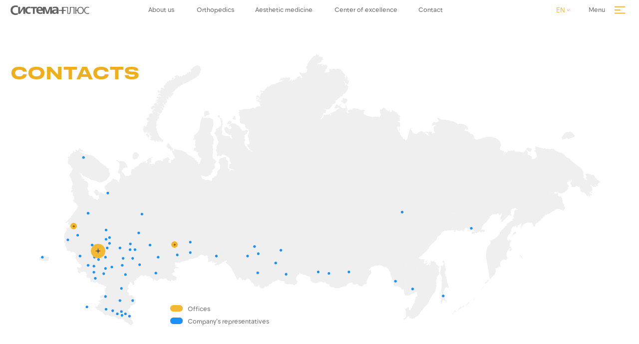

--- FILE ---
content_type: text/html; charset=UTF-8
request_url: https://sistema.plus/contactseng
body_size: 35143
content:
<!DOCTYPE html> <html> <head> <meta charset="utf-8" /> <meta http-equiv="Content-Type" content="text/html; charset=utf-8" /> <meta name="viewport" content="width=device-width, initial-scale=1.0" /> <meta name="google-site-verification" content="JdwY4gQZWUag8NRyloRrnlJuhCv3Ol8QLeH0cDF-0Pg" /> <meta name="yandex-verification" content="726391d5041d49ba" /> <!--metatextblock--> <title>Contacts</title> <meta property="og:url" content="https://sistema.plus/contactseng" /> <meta property="og:title" content="Contacts" /> <meta property="og:description" content="" /> <meta property="og:type" content="website" /> <meta property="og:image" content="https://static.tildacdn.com/tild3934-3131-4338-b232-366461333632/Bagde_1.jpg" /> <link rel="canonical" href="https://sistema.plus/contactseng"> <!--/metatextblock--> <meta name="format-detection" content="telephone=no" /> <meta http-equiv="x-dns-prefetch-control" content="on"> <link rel="dns-prefetch" href="https://ws.tildacdn.com"> <link rel="dns-prefetch" href="https://static.tildacdn.com"> <link rel="shortcut icon" href="https://static.tildacdn.com/tild6437-6664-4662-b332-323263376239/favicon_6.ico" type="image/x-icon" /> <!-- Assets --> <script src="https://neo.tildacdn.com/js/tilda-fallback-1.0.min.js" async charset="utf-8"></script> <link rel="stylesheet" href="https://static.tildacdn.com/css/tilda-grid-3.0.min.css" type="text/css" media="all" onerror="this.loaderr='y';"/> <link rel="stylesheet" href="https://static.tildacdn.com/ws/project7655853/tilda-blocks-page39685080.min.css?t=1751544990" type="text/css" media="all" onerror="this.loaderr='y';" /> <link rel="stylesheet" href="https://static.tildacdn.com/css/tilda-animation-2.0.min.css" type="text/css" media="all" onerror="this.loaderr='y';" /> <link rel="stylesheet" href="https://static.tildacdn.com/css/tilda-forms-1.0.min.css" type="text/css" media="all" onerror="this.loaderr='y';" /> <link rel="stylesheet" href="https://static.tildacdn.com/css/tilda-slds-1.4.min.css" type="text/css" media="print" onload="this.media='all';" onerror="this.loaderr='y';" /> <noscript><link rel="stylesheet" href="https://static.tildacdn.com/css/tilda-slds-1.4.min.css" type="text/css" media="all" /></noscript> <link rel="stylesheet" href="https://static.tildacdn.com/css/tilda-zero-gallery-1.0.min.css" type="text/css" media="all" onerror="this.loaderr='y';" /> <script nomodule src="https://static.tildacdn.com/js/tilda-polyfill-1.0.min.js" charset="utf-8"></script> <script type="text/javascript">function t_onReady(func) {if(document.readyState!='loading') {func();} else {document.addEventListener('DOMContentLoaded',func);}}
function t_onFuncLoad(funcName,okFunc,time) {if(typeof window[funcName]==='function') {okFunc();} else {setTimeout(function() {t_onFuncLoad(funcName,okFunc,time);},(time||100));}}function t_throttle(fn,threshhold,scope) {return function() {fn.apply(scope||this,arguments);};}function t396_initialScale(t){t=document.getElementById("rec"+t);if(t){t=t.querySelector(".t396__artboard");if(t){var e,r=document.documentElement.clientWidth,a=[];if(i=t.getAttribute("data-artboard-screens"))for(var i=i.split(","),l=0;l<i.length;l++)a[l]=parseInt(i[l],10);else a=[320,480,640,960,1200];for(l=0;l<a.length;l++){var n=a[l];n<=r&&(e=n)}var o="edit"===window.allrecords.getAttribute("data-tilda-mode"),d="center"===t396_getFieldValue(t,"valign",e,a),c="grid"===t396_getFieldValue(t,"upscale",e,a),s=t396_getFieldValue(t,"height_vh",e,a),u=t396_getFieldValue(t,"height",e,a),g=!!window.opr&&!!window.opr.addons||!!window.opera||-1!==navigator.userAgent.indexOf(" OPR/");if(!o&&d&&!c&&!s&&u&&!g){for(var _=parseFloat((r/e).toFixed(3)),f=[t,t.querySelector(".t396__carrier"),t.querySelector(".t396__filter")],l=0;l<f.length;l++)f[l].style.height=Math.floor(parseInt(u,10)*_)+"px";t396_scaleInitial__getElementsToScale(t).forEach(function(t){t.style.zoom=_})}}}}function t396_scaleInitial__getElementsToScale(t){return t?Array.prototype.slice.call(t.children).filter(function(t){return t&&(t.classList.contains("t396__elem")||t.classList.contains("t396__group"))}):[]}function t396_getFieldValue(t,e,r,a){var i=a[a.length-1],l=r===i?t.getAttribute("data-artboard-"+e):t.getAttribute("data-artboard-"+e+"-res-"+r);if(!l)for(var n=0;n<a.length;n++){var o=a[n];if(!(o<=r)&&(l=o===i?t.getAttribute("data-artboard-"+e):t.getAttribute("data-artboard-"+e+"-res-"+o)))break}return l}</script> <script src="https://static.tildacdn.com/js/jquery-1.10.2.min.js" charset="utf-8" onerror="this.loaderr='y';"></script> <script src="https://static.tildacdn.com/js/tilda-scripts-3.0.min.js" charset="utf-8" defer onerror="this.loaderr='y';"></script> <script src="https://static.tildacdn.com/ws/project7655853/tilda-blocks-page39685080.min.js?t=1751544990" charset="utf-8" async onerror="this.loaderr='y';"></script> <script src="https://static.tildacdn.com/js/tilda-lazyload-1.0.min.js" charset="utf-8" async onerror="this.loaderr='y';"></script> <script src="https://static.tildacdn.com/js/tilda-animation-2.0.min.js" charset="utf-8" async onerror="this.loaderr='y';"></script> <script src="https://static.tildacdn.com/js/tilda-zero-1.1.min.js" charset="utf-8" async onerror="this.loaderr='y';"></script> <script src="https://static.tildacdn.com/js/tilda-submenublocks-1.0.min.js" charset="utf-8" async onerror="this.loaderr='y';"></script> <script src="https://static.tildacdn.com/js/tilda-map-1.0.min.js" charset="utf-8" async onerror="this.loaderr='y';"></script> <script src="https://static.tildacdn.com/js/tilda-forms-1.0.min.js" charset="utf-8" async onerror="this.loaderr='y';"></script> <script src="https://static.tildacdn.com/js/tilda-slds-1.4.min.js" charset="utf-8" async onerror="this.loaderr='y';"></script> <script src="https://static.tildacdn.com/js/tilda-zero-gallery-1.0.min.js" charset="utf-8" async onerror="this.loaderr='y';"></script> <script src="https://static.tildacdn.com/js/hammer.min.js" charset="utf-8" async onerror="this.loaderr='y';"></script> <script src="https://static.tildacdn.com/js/tilda-zero-forms-1.0.min.js" charset="utf-8" async onerror="this.loaderr='y';"></script> <script src="https://static.tildacdn.com/js/tilda-animation-sbs-1.0.min.js" charset="utf-8" async onerror="this.loaderr='y';"></script> <script src="https://static.tildacdn.com/js/tilda-zero-scale-1.0.min.js" charset="utf-8" async onerror="this.loaderr='y';"></script> <script src="https://static.tildacdn.com/js/tilda-zero-fixed-1.0.min.js" charset="utf-8" async onerror="this.loaderr='y';"></script> <script src="https://static.tildacdn.com/js/tilda-events-1.0.min.js" charset="utf-8" async onerror="this.loaderr='y';"></script> <!-- nominify begin --><!-- Yandex.Metrika counter --> <script type="text/javascript" >
   (function(m,e,t,r,i,k,a){m[i]=m[i]||function(){(m[i].a=m[i].a||[]).push(arguments)};
   m[i].l=1*new Date();
   for (var j = 0; j < document.scripts.length; j++) {if (document.scripts[j].src === r) { return; }}
   k=e.createElement(t),a=e.getElementsByTagName(t)[0],k.async=1,k.src=r,a.parentNode.insertBefore(k,a)})
   (window, document, "script", "https://mc.yandex.ru/metrika/tag.js", "ym");

   ym(95099129, "init", {
        clickmap:true,
        trackLinks:true,
        accurateTrackBounce:true,
        ecommerce:"dataLayer"
   });
</script> <noscript><div><img src="https://mc.yandex.ru/watch/95099129" style="position:absolute; left:-9999px;" alt="" /></div></noscript> <!-- /Yandex.Metrika counter --> <link rel="alternate" hreflang="x-default" href="https://sistema.plus/"> <link rel="alternate" hreflang="en-en" href="https://sistema.plus/eng/"> <link rel="alternate" hreflang="ru-ru" href="https://sistema.plus/"><!-- nominify end --><script type="text/javascript">window.dataLayer=window.dataLayer||[];</script> <script type="text/javascript">(function() {if((/bot|google|yandex|baidu|bing|msn|duckduckbot|teoma|slurp|crawler|spider|robot|crawling|facebook/i.test(navigator.userAgent))===false&&typeof(sessionStorage)!='undefined'&&sessionStorage.getItem('visited')!=='y'&&document.visibilityState){var style=document.createElement('style');style.type='text/css';style.innerHTML='@media screen and (min-width: 980px) {.t-records {opacity: 0;}.t-records_animated {-webkit-transition: opacity ease-in-out .2s;-moz-transition: opacity ease-in-out .2s;-o-transition: opacity ease-in-out .2s;transition: opacity ease-in-out .2s;}.t-records.t-records_visible {opacity: 1;}}';document.getElementsByTagName('head')[0].appendChild(style);function t_setvisRecs(){var alr=document.querySelectorAll('.t-records');Array.prototype.forEach.call(alr,function(el) {el.classList.add("t-records_animated");});setTimeout(function() {Array.prototype.forEach.call(alr,function(el) {el.classList.add("t-records_visible");});sessionStorage.setItem("visited","y");},400);}
document.addEventListener('DOMContentLoaded',t_setvisRecs);}})();</script></head> <body class="t-body" style="margin:0;"> <!--allrecords--> <div id="allrecords" class="t-records" data-hook="blocks-collection-content-node" data-tilda-project-id="7655853" data-tilda-page-id="39685080" data-tilda-page-alias="contactseng" data-tilda-formskey="858124a0a76b891e9b5329cbb7655853" data-tilda-cookie="no" data-tilda-imgoptimoff="yes" data-tilda-lazy="yes" data-tilda-root-zone="com" data-tilda-project-headcode="yes"> <div id="rec646428701" class="r t-rec t-rec_pt_0" style="padding-top:0px; " data-animationappear="off" data-record-type="121"> <!-- T396 --> <style>#rec646428701 .t396__artboard {position:fixed;width:100%;left:0;top:0;transform:translateY(-100%);transition:transform 0.15s;z-index:99999;}#rec646428701 .t396__artboard {height:40px;background-color:#ffffff;overflow:visible;}#rec646428701 .t396__filter {height:40px;}#rec646428701 .t396__carrier{height:40px;background-position:center center;background-attachment:scroll;background-size:cover;background-repeat:no-repeat;}@media screen and (max-width:1199px) {#rec646428701 .t396__artboard,#rec646428701 .t396__filter,#rec646428701 .t396__carrier {height:40px;}#rec646428701 .t396__filter {}#rec646428701 .t396__carrier {background-attachment:scroll;}}@media screen and (max-width:959px) {#rec646428701 .t396__artboard,#rec646428701 .t396__filter,#rec646428701 .t396__carrier {height:35px;}#rec646428701 .t396__filter {}#rec646428701 .t396__carrier {background-attachment:scroll;}}@media screen and (max-width:639px) {#rec646428701 .t396__artboard,#rec646428701 .t396__filter,#rec646428701 .t396__carrier {height:35px;}#rec646428701 .t396__filter {}#rec646428701 .t396__carrier {background-attachment:scroll;}}#rec646428701 .tn-elem[data-elem-id="1691390912829"]{color:#626262;text-align:LEFT;z-index:13;top:11px;left:calc(50% - 600px + 278px);width:51px;height:auto;}#rec646428701 .tn-elem[data-elem-id="1691390912829"] .tn-atom{color:#626262;font-size:12px;font-family:'NTSomic',Arial,sans-serif;line-height:1.2;font-weight:400;background-position:center center;border-color:transparent ;border-style:solid;}@media screen and (max-width:1199px) {#rec646428701 .tn-elem[data-elem-id="1691390912829"] {left:calc(50% - 480px + 188px);height:auto;}}@media screen and (max-width:959px) {#rec646428701 .tn-elem[data-elem-id="1691390912829"] {top:-131px;left:calc(50% - 320px + 112px);height:auto;}}@media screen and (max-width:639px) {}#rec646428701 .tn-elem[data-elem-id="1691390912834"]{color:#626262;text-align:LEFT;z-index:14;top:11px;left:calc(50% - 600px + 479px);width:109px;height:auto;}#rec646428701 .tn-elem[data-elem-id="1691390912834"] .tn-atom{color:#626262;font-size:12px;font-family:'NTSomic',Arial,sans-serif;line-height:1.2;font-weight:400;background-position:center center;border-color:transparent ;border-style:solid;}@media screen and (max-width:1199px) {#rec646428701 .tn-elem[data-elem-id="1691390912834"] {left:calc(50% - 480px + 357px);height:auto;}}@media screen and (max-width:959px) {#rec646428701 .tn-elem[data-elem-id="1691390912834"] {top:-131px;left:calc(50% - 320px + 221px);height:auto;}}@media screen and (max-width:639px) {}#rec646428701 .tn-elem[data-elem-id="1691390912839"]{color:#626262;text-align:LEFT;z-index:15;top:11px;left:calc(50% - 600px + 369px);width:65px;height:auto;}#rec646428701 .tn-elem[data-elem-id="1691390912839"] .tn-atom{color:#626262;font-size:12px;font-family:'NTSomic',Arial,sans-serif;line-height:1.2;font-weight:400;background-position:center center;border-color:transparent ;border-style:solid;}@media screen and (max-width:1199px) {#rec646428701 .tn-elem[data-elem-id="1691390912839"] {left:calc(50% - 480px + 263px);height:auto;}}@media screen and (max-width:959px) {#rec646428701 .tn-elem[data-elem-id="1691390912839"] {top:-131px;left:calc(50% - 320px + 401px);height:auto;}}@media screen and (max-width:639px) {}#rec646428701 .tn-elem[data-elem-id="1691390912844"]{color:#626262;text-align:LEFT;z-index:16;top:11px;left:calc(50% - 600px + 785px);width:55px;height:auto;}#rec646428701 .tn-elem[data-elem-id="1691390912844"] .tn-atom{color:#626262;font-size:12px;font-family:'NTSomic',Arial,sans-serif;line-height:1.2;font-weight:400;background-position:center center;border-color:transparent ;border-style:solid;}@media screen and (max-width:1199px) {#rec646428701 .tn-elem[data-elem-id="1691390912844"] {left:calc(50% - 480px + 631px);height:auto;}}@media screen and (max-width:959px) {#rec646428701 .tn-elem[data-elem-id="1691390912844"] {top:-131px;left:calc(50% - 320px + 506px);height:auto;}}@media screen and (max-width:639px) {}#rec646428701 .tn-elem[data-elem-id="1691390912848"]{color:#f3b62a;text-align:LEFT;z-index:17;top:8px;left:calc(50% - 600px + 1044px);width:18px;height:auto;}#rec646428701 .tn-elem[data-elem-id="1691390912848"] .tn-atom{color:#f3b62a;font-size:12.444029808044434px;font-family:'NTSomic',Arial,sans-serif;line-height:1.67;font-weight:400;background-position:center center;border-color:transparent ;border-style:solid;}@media screen and (max-width:1199px) {#rec646428701 .tn-elem[data-elem-id="1691390912848"] {left:calc(50% - 480px + 814px);height:auto;}}@media screen and (max-width:959px) {#rec646428701 .tn-elem[data-elem-id="1691390912848"] {left:calc(50% - 320px + 494px);height:auto;}}@media screen and (max-width:639px) {#rec646428701 .tn-elem[data-elem-id="1691390912848"] {left:calc(50% - 160px + 196px);height:auto;}}#rec646428701 .tn-elem[data-elem-id="1691390912852"]{color:#626262;text-align:LEFT;z-index:18;top:11px;left:calc(50% - 600px + 1105px);width:35px;height:auto;}#rec646428701 .tn-elem[data-elem-id="1691390912852"] .tn-atom{color:#626262;font-size:12px;font-family:'NTSomic',Arial,sans-serif;line-height:1.2;font-weight:400;background-position:center center;border-color:transparent ;border-style:solid;}@media screen and (max-width:1199px) {#rec646428701 .tn-elem[data-elem-id="1691390912852"] {left:calc(50% - 480px + 875px);height:auto;}}@media screen and (max-width:959px) {#rec646428701 .tn-elem[data-elem-id="1691390912852"] {left:calc(50% - 320px + 555px);height:auto;}}@media screen and (max-width:639px) {#rec646428701 .tn-elem[data-elem-id="1691390912852"] {left:calc(50% - 160px + 237px);height:auto;}}#rec646428701 .tn-elem[data-elem-id="1691390912863"]{z-index:20;top:17px;left:calc(50% - 600px + 1064px);width:6px;height:auto;}#rec646428701 .tn-elem[data-elem-id="1691390912863"] .tn-atom{background-position:center center;border-color:transparent ;border-style:solid;}#rec646428701 .tn-elem[data-elem-id="1691390912863"] .tn-atom__img {}@media screen and (max-width:1199px) {#rec646428701 .tn-elem[data-elem-id="1691390912863"] {left:calc(50% - 480px + 834px);height:auto;}}@media screen and (max-width:959px) {#rec646428701 .tn-elem[data-elem-id="1691390912863"] {left:calc(50% - 320px + 514px);height:auto;}}@media screen and (max-width:639px) {#rec646428701 .tn-elem[data-elem-id="1691390912863"] {left:calc(50% - 160px + 216px);height:auto;}}#rec646428701 .tn-elem[data-elem-id="1691390912869"]{z-index:21;top:10px;left:calc(50% - 600px + 20px);width:149px;height:auto;}#rec646428701 .tn-elem[data-elem-id="1691390912869"] .tn-atom{background-position:center center;border-color:transparent ;border-style:solid;}#rec646428701 .tn-elem[data-elem-id="1691390912869"] .tn-atom__img {}@media screen and (max-width:1199px) {#rec646428701 .tn-elem[data-elem-id="1691390912869"] {left:calc(50% - 480px + 10px);height:auto;}}@media screen and (max-width:959px) {}@media screen and (max-width:639px) {}#rec646428701 .tn-elem[data-elem-id="1691392932718"]{z-index:22;top:3px;left:calc(50% - 600px + 1148px);width:32px;height:32px;}#rec646428701 .tn-elem[data-elem-id="1691392932718"] .tn-atom {background-position:center center;background-size:cover;background-repeat:no-repeat;border-color:transparent ;border-style:solid;}@media screen and (max-width:1199px) {#rec646428701 .tn-elem[data-elem-id="1691392932718"] {left:calc(50% - 480px + 918px);}}@media screen and (max-width:959px) {#rec646428701 .tn-elem[data-elem-id="1691392932718"] {left:calc(50% - 320px + 598px);}}@media screen and (max-width:639px) {#rec646428701 .tn-elem[data-elem-id="1691392932718"] {left:calc(50% - 160px + 280px);}}#rec646428701 .tn-elem[data-elem-id="1702020616169"]{color:#626262;text-align:LEFT;z-index:23;top:11px;left:calc(50% - 600px + 628px);width:134px;height:auto;}#rec646428701 .tn-elem[data-elem-id="1702020616169"] .tn-atom{color:#626262;font-size:12px;font-family:'NTSomic',Arial,sans-serif;line-height:1.2;font-weight:400;background-position:center center;border-color:transparent ;border-style:solid;}@media screen and (max-width:1199px) {#rec646428701 .tn-elem[data-elem-id="1702020616169"] {left:calc(50% - 480px + 490px);height:auto;}}@media screen and (max-width:959px) {#rec646428701 .tn-elem[data-elem-id="1702020616169"] {top:-121pxpx;left:calc(50% - 320px + 231pxpx);height:auto;}}@media screen and (max-width:639px) {}</style> <div class='t396'> <div class="t396__artboard" data-artboard-recid="646428701" data-artboard-screens="320,640,960,1200" data-artboard-height="40" data-artboard-valign="center" data-artboard-upscale="window" data-artboard-ovrflw="visible" data-artboard-pos="fixed" data-artboard-fixed-trigger="300" data-artboard-appear-anim="fixslide" data-artboard-fixed-need-js="y" data-artboard-height-res-320="35" data-artboard-height-res-640="35" data-artboard-height-res-960="40"> <div class="t396__carrier" data-artboard-recid="646428701"></div> <div class="t396__filter" data-artboard-recid="646428701"></div> <div class='t396__elem tn-elem header tn-elem__6464287011691390912829' data-elem-id='1691390912829' data-elem-type='text' data-field-top-value="11" data-field-left-value="278" data-field-width-value="51" data-field-axisy-value="top" data-field-axisx-value="left" data-field-container-value="grid" data-field-topunits-value="px" data-field-leftunits-value="px" data-field-heightunits-value="" data-field-widthunits-value="px" data-field-top-res-640-value="-131" data-field-left-res-640-value="112" data-field-left-res-960-value="188"> <div class='tn-atom'><a href="/abouteng"style="color: inherit">About us</a></div> </div> <div class='t396__elem tn-elem header tn-elem__6464287011691390912834' data-elem-id='1691390912834' data-elem-type='text' data-field-top-value="11" data-field-left-value="479" data-field-width-value="109" data-field-axisy-value="top" data-field-axisx-value="left" data-field-container-value="grid" data-field-topunits-value="px" data-field-leftunits-value="px" data-field-heightunits-value="" data-field-widthunits-value="px" data-field-top-res-640-value="-131" data-field-left-res-640-value="221" data-field-left-res-960-value="357"> <div class='tn-atom'><a href="/esteticeng"style="color: inherit">Aesthetic medicine</a></div> </div> <div class='t396__elem tn-elem header tn-elem__6464287011691390912839' data-elem-id='1691390912839' data-elem-type='text' data-field-top-value="11" data-field-left-value="369" data-field-width-value="65" data-field-axisy-value="top" data-field-axisx-value="left" data-field-container-value="grid" data-field-topunits-value="px" data-field-leftunits-value="px" data-field-heightunits-value="" data-field-widthunits-value="px" data-field-top-res-640-value="-131" data-field-left-res-640-value="401" data-field-left-res-960-value="263"> <div class='tn-atom'><a href="/ortopediya_medeng"style="color: inherit">Orthopedics</a></div> </div> <div class='t396__elem tn-elem header tn-elem__6464287011691390912844' data-elem-id='1691390912844' data-elem-type='text' data-field-top-value="11" data-field-left-value="785" data-field-width-value="55" data-field-axisy-value="top" data-field-axisx-value="left" data-field-container-value="grid" data-field-topunits-value="px" data-field-leftunits-value="px" data-field-heightunits-value="" data-field-widthunits-value="px" data-field-top-res-640-value="-131" data-field-left-res-640-value="506" data-field-left-res-960-value="631"> <div class='tn-atom'><a href="/contactseng"style="color: inherit">Contact</a></div> </div> <div class='t396__elem tn-elem tn-elem__6464287011691390912848' data-elem-id='1691390912848' data-elem-type='text' data-field-top-value="8" data-field-left-value="1044" data-field-width-value="18" data-field-axisy-value="top" data-field-axisx-value="left" data-field-container-value="grid" data-field-topunits-value="px" data-field-leftunits-value="px" data-field-heightunits-value="" data-field-widthunits-value="px" data-field-left-res-320-value="196" data-field-left-res-640-value="494" data-field-left-res-960-value="814"> <div class='tn-atom'><a href="#submenu:more"style="color: inherit">EN</a></div> </div> <div class='t396__elem tn-elem header tn-elem__6464287011691390912852' data-elem-id='1691390912852' data-elem-type='text' data-field-top-value="11" data-field-left-value="1105" data-field-width-value="35" data-field-axisy-value="top" data-field-axisx-value="left" data-field-container-value="grid" data-field-topunits-value="px" data-field-leftunits-value="px" data-field-heightunits-value="" data-field-widthunits-value="px" data-field-left-res-320-value="237" data-field-left-res-640-value="555" data-field-left-res-960-value="875"> <div class='tn-atom'><a href="#menuopen"style="color: inherit">Menu</a></div> </div> <div class='t396__elem tn-elem homescreen tn-elem__6464287011691390912863' data-elem-id='1691390912863' data-elem-type='image' data-field-top-value="17" data-field-left-value="1064" data-field-width-value="6" data-field-axisy-value="top" data-field-axisx-value="left" data-field-container-value="grid" data-field-topunits-value="px" data-field-leftunits-value="px" data-field-heightunits-value="" data-field-widthunits-value="px" data-field-filewidth-value="11" data-field-fileheight-value="7" data-field-left-res-320-value="216" data-field-left-res-640-value="514" data-field-left-res-960-value="834"> <div class='tn-atom'> <img class='tn-atom__img t-img' data-original='https://static.tildacdn.com/tild3233-6361-4530-a137-353936656531/image_80.svg'
src='https://static.tildacdn.com/tild3233-6361-4530-a137-353936656531/image_80.svg'
alt='' imgfield='tn_img_1691390912863'
/> </div> </div> <div class='t396__elem tn-elem header tn-elem__6464287011691390912869' data-elem-id='1691390912869' data-elem-type='image' data-field-top-value="10" data-field-left-value="20" data-field-width-value="149" data-field-axisy-value="top" data-field-axisx-value="left" data-field-container-value="grid" data-field-topunits-value="px" data-field-leftunits-value="px" data-field-heightunits-value="" data-field-widthunits-value="px" data-field-filewidth-value="149" data-field-fileheight-value="18" data-field-left-res-960-value="10"> <a class='tn-atom' href="/eng"> <img class='tn-atom__img t-img' data-original='https://static.tildacdn.com/tild6634-3366-4730-a136-316537306636/Logotype_5.svg'
src='https://static.tildacdn.com/tild6634-3366-4730-a136-316537306636/Logotype_5.svg'
alt='' imgfield='tn_img_1691390912869'
/> </a> </div> <div class='t396__elem tn-elem tn-elem__6464287011691392932718' data-elem-id='1691392932718' data-elem-type='shape' data-field-top-value="3" data-field-left-value="1148" data-field-height-value="32" data-field-width-value="32" data-field-axisy-value="top" data-field-axisx-value="left" data-field-container-value="grid" data-field-topunits-value="px" data-field-leftunits-value="px" data-field-heightunits-value="px" data-field-widthunits-value="px" data-field-left-res-320-value="280" data-field-left-res-640-value="598" data-field-left-res-960-value="918"> <a class='tn-atom t-bgimg' href="#menuopen" data-original="https://static.tildacdn.com/tild3836-3235-4939-b666-323333663763/image_82.svg"
aria-label='' role="img"> </a> </div> <div class='t396__elem tn-elem header tn-elem__6464287011702020616169' data-elem-id='1702020616169' data-elem-type='text' data-field-top-value="11" data-field-left-value="628" data-field-width-value="134" data-field-axisy-value="top" data-field-axisx-value="left" data-field-container-value="grid" data-field-topunits-value="px" data-field-leftunits-value="px" data-field-heightunits-value="" data-field-widthunits-value="px" data-field-top-res-640-value="-121px" data-field-left-res-640-value="231px" data-field-left-res-960-value="490"> <div class='tn-atom'><a href="/razvitieeng"style="color: inherit">Center of excellence</a></div> </div> </div> </div> <script>t_onFuncLoad('t396_initialScale',function() {t396_initialScale('646428701');});t_onReady(function() {t_onFuncLoad('t396_init',function() {t396_init('646428701');});});</script> <!-- /T396 --> </div> <div id="rec646428700" class="r t-rec" style=" " data-animationappear="off" data-record-type="121"> <!-- T396 --> <style>#rec646428700 .t396__artboard {z-index:99999;}#rec646428700 .t396__artboard {height:0px;overflow:visible;}#rec646428700 .t396__filter {height:0px;}#rec646428700 .t396__carrier{height:0px;background-position:center center;background-attachment:scroll;background-size:cover;background-repeat:no-repeat;}@media screen and (max-width:1199px) {#rec646428700 .t396__artboard,#rec646428700 .t396__filter,#rec646428700 .t396__carrier {}#rec646428700 .t396__filter {}#rec646428700 .t396__carrier {background-attachment:scroll;}}@media screen and (max-width:959px) {#rec646428700 .t396__artboard,#rec646428700 .t396__filter,#rec646428700 .t396__carrier {}#rec646428700 .t396__filter {}#rec646428700 .t396__carrier {background-attachment:scroll;}}@media screen and (max-width:639px) {#rec646428700 .t396__artboard,#rec646428700 .t396__filter,#rec646428700 .t396__carrier {}#rec646428700 .t396__filter {}#rec646428700 .t396__carrier {background-attachment:scroll;}}#rec646428700 .tn-elem[data-elem-id="1691390912848"]{color:#f3b62a;text-align:LEFT;z-index:13;top:8px;left:calc(50% - 600px + 1044px);width:18px;height:auto;}#rec646428700 .tn-elem[data-elem-id="1691390912848"] .tn-atom{color:#f3b62a;font-size:12.444029808044434px;font-family:'NTSomic',Arial,sans-serif;line-height:1.67;font-weight:400;background-position:center center;border-color:transparent ;border-style:solid;}@media screen and (max-width:1199px) {#rec646428700 .tn-elem[data-elem-id="1691390912848"] {left:calc(50% - 480px + 814px);height:auto;}}@media screen and (max-width:959px) {#rec646428700 .tn-elem[data-elem-id="1691390912848"] {left:calc(50% - 320px + 494px);height:auto;}}@media screen and (max-width:639px) {#rec646428700 .tn-elem[data-elem-id="1691390912848"] {left:calc(50% - 160px + 196px);height:auto;}}#rec646428700 .tn-elem[data-elem-id="1691390912852"]{color:#626262;text-align:LEFT;z-index:14;top:11px;left:calc(50% - 600px + 1105px);width:35px;height:auto;}#rec646428700 .tn-elem[data-elem-id="1691390912852"] .tn-atom{color:#626262;font-size:12px;font-family:'NTSomic',Arial,sans-serif;line-height:1.2;font-weight:400;background-position:center center;border-color:transparent ;border-style:solid;}@media screen and (max-width:1199px) {#rec646428700 .tn-elem[data-elem-id="1691390912852"] {left:calc(50% - 480px + 875px);height:auto;}}@media screen and (max-width:959px) {#rec646428700 .tn-elem[data-elem-id="1691390912852"] {left:calc(50% - 320px + 555px);height:auto;}}@media screen and (max-width:639px) {#rec646428700 .tn-elem[data-elem-id="1691390912852"] {left:calc(50% - 160px + 237px);height:auto;}}#rec646428700 .tn-elem[data-elem-id="1691390912863"]{z-index:16;top:17px;left:calc(50% - 600px + 1064px);width:6px;height:auto;}#rec646428700 .tn-elem[data-elem-id="1691390912863"] .tn-atom{background-position:center center;border-color:transparent ;border-style:solid;}#rec646428700 .tn-elem[data-elem-id="1691390912863"] .tn-atom__img {}@media screen and (max-width:1199px) {#rec646428700 .tn-elem[data-elem-id="1691390912863"] {left:calc(50% - 480px + 834px);height:auto;}}@media screen and (max-width:959px) {#rec646428700 .tn-elem[data-elem-id="1691390912863"] {left:calc(50% - 320px + 514px);height:auto;}}@media screen and (max-width:639px) {#rec646428700 .tn-elem[data-elem-id="1691390912863"] {left:calc(50% - 160px + 216px);height:auto;}}#rec646428700 .tn-elem[data-elem-id="1691390912869"]{z-index:17;top:10px;left:calc(50% - 600px + 20px);width:149px;height:auto;}#rec646428700 .tn-elem[data-elem-id="1691390912869"] .tn-atom{background-position:center center;border-color:transparent ;border-style:solid;}#rec646428700 .tn-elem[data-elem-id="1691390912869"] .tn-atom__img {}@media screen and (max-width:1199px) {#rec646428700 .tn-elem[data-elem-id="1691390912869"] {left:calc(50% - 480px + 10px);height:auto;}}@media screen and (max-width:959px) {}@media screen and (max-width:639px) {}#rec646428700 .tn-elem[data-elem-id="1691392932718"]{z-index:18;top:3px;left:calc(50% - 600px + 1148px);width:32px;height:32px;}#rec646428700 .tn-elem[data-elem-id="1691392932718"] .tn-atom {background-position:center center;background-size:cover;background-repeat:no-repeat;border-color:transparent ;border-style:solid;}@media screen and (max-width:1199px) {#rec646428700 .tn-elem[data-elem-id="1691392932718"] {left:calc(50% - 480px + 918px);}}@media screen and (max-width:959px) {#rec646428700 .tn-elem[data-elem-id="1691392932718"] {left:calc(50% - 320px + 598px);}}@media screen and (max-width:639px) {#rec646428700 .tn-elem[data-elem-id="1691392932718"] {left:calc(50% - 160px + 280px);}}#rec646428700 .tn-elem[data-elem-id="1702020724385"]{color:#626262;text-align:LEFT;z-index:19;top:11px;left:calc(50% - 600px + 278px);width:51px;height:auto;}#rec646428700 .tn-elem[data-elem-id="1702020724385"] .tn-atom{color:#626262;font-size:12px;font-family:'NTSomic',Arial,sans-serif;line-height:1.2;font-weight:400;background-position:center center;border-color:transparent ;border-style:solid;}@media screen and (max-width:1199px) {#rec646428700 .tn-elem[data-elem-id="1702020724385"] {left:calc(50% - 480px + 188px);height:auto;}}@media screen and (max-width:959px) {#rec646428700 .tn-elem[data-elem-id="1702020724385"] {top:-131px;left:calc(50% - 320px + 112px);height:auto;}}@media screen and (max-width:639px) {}#rec646428700 .tn-elem[data-elem-id="1702020724390"]{color:#626262;text-align:LEFT;z-index:20;top:11px;left:calc(50% - 600px + 479px);width:109px;height:auto;}#rec646428700 .tn-elem[data-elem-id="1702020724390"] .tn-atom{color:#626262;font-size:12px;font-family:'NTSomic',Arial,sans-serif;line-height:1.2;font-weight:400;background-position:center center;border-color:transparent ;border-style:solid;}@media screen and (max-width:1199px) {#rec646428700 .tn-elem[data-elem-id="1702020724390"] {left:calc(50% - 480px + 357px);height:auto;}}@media screen and (max-width:959px) {#rec646428700 .tn-elem[data-elem-id="1702020724390"] {top:-131px;left:calc(50% - 320px + 221px);height:auto;}}@media screen and (max-width:639px) {}#rec646428700 .tn-elem[data-elem-id="1702020724398"]{color:#626262;text-align:LEFT;z-index:21;top:11px;left:calc(50% - 600px + 369px);width:65px;height:auto;}#rec646428700 .tn-elem[data-elem-id="1702020724398"] .tn-atom{color:#626262;font-size:12px;font-family:'NTSomic',Arial,sans-serif;line-height:1.2;font-weight:400;background-position:center center;border-color:transparent ;border-style:solid;}@media screen and (max-width:1199px) {#rec646428700 .tn-elem[data-elem-id="1702020724398"] {left:calc(50% - 480px + 263px);height:auto;}}@media screen and (max-width:959px) {#rec646428700 .tn-elem[data-elem-id="1702020724398"] {top:-131px;left:calc(50% - 320px + 401px);height:auto;}}@media screen and (max-width:639px) {}#rec646428700 .tn-elem[data-elem-id="1702020724403"]{color:#626262;text-align:LEFT;z-index:22;top:11px;left:calc(50% - 600px + 785px);width:55px;height:auto;}#rec646428700 .tn-elem[data-elem-id="1702020724403"] .tn-atom{color:#626262;font-size:12px;font-family:'NTSomic',Arial,sans-serif;line-height:1.2;font-weight:400;background-position:center center;border-color:transparent ;border-style:solid;}@media screen and (max-width:1199px) {#rec646428700 .tn-elem[data-elem-id="1702020724403"] {left:calc(50% - 480px + 631px);height:auto;}}@media screen and (max-width:959px) {#rec646428700 .tn-elem[data-elem-id="1702020724403"] {top:-131px;left:calc(50% - 320px + 506px);height:auto;}}@media screen and (max-width:639px) {}#rec646428700 .tn-elem[data-elem-id="1702020724411"]{color:#626262;text-align:LEFT;z-index:23;top:11px;left:calc(50% - 600px + 628px);width:134px;height:auto;}#rec646428700 .tn-elem[data-elem-id="1702020724411"] .tn-atom{color:#626262;font-size:12px;font-family:'NTSomic',Arial,sans-serif;line-height:1.2;font-weight:400;background-position:center center;border-color:transparent ;border-style:solid;}@media screen and (max-width:1199px) {#rec646428700 .tn-elem[data-elem-id="1702020724411"] {left:calc(50% - 480px + 490px);height:auto;}}@media screen and (max-width:959px) {#rec646428700 .tn-elem[data-elem-id="1702020724411"] {top:-121pxpx;left:calc(50% - 320px + 231pxpx);height:auto;}}@media screen and (max-width:639px) {}</style> <div class='t396'> <div class="t396__artboard" data-artboard-recid="646428700" data-artboard-screens="320,640,960,1200" data-artboard-height="0" data-artboard-valign="center" data-artboard-upscale="window" data-artboard-ovrflw="visible"> <div class="t396__carrier" data-artboard-recid="646428700"></div> <div class="t396__filter" data-artboard-recid="646428700"></div> <div class='t396__elem tn-elem tn-elem__6464287001691390912848' data-elem-id='1691390912848' data-elem-type='text' data-field-top-value="8" data-field-left-value="1044" data-field-width-value="18" data-field-axisy-value="top" data-field-axisx-value="left" data-field-container-value="grid" data-field-topunits-value="px" data-field-leftunits-value="px" data-field-heightunits-value="" data-field-widthunits-value="px" data-field-left-res-320-value="196" data-field-left-res-640-value="494" data-field-left-res-960-value="814"> <div class='tn-atom'><a href="#submenu:more"style="color: inherit">EN</a></div> </div> <div class='t396__elem tn-elem header tn-elem__6464287001691390912852' data-elem-id='1691390912852' data-elem-type='text' data-field-top-value="11" data-field-left-value="1105" data-field-width-value="35" data-field-axisy-value="top" data-field-axisx-value="left" data-field-container-value="grid" data-field-topunits-value="px" data-field-leftunits-value="px" data-field-heightunits-value="" data-field-widthunits-value="px" data-field-left-res-320-value="237" data-field-left-res-640-value="555" data-field-left-res-960-value="875"> <div class='tn-atom'><a href="#menuopen"style="color: inherit">Menu</a></div> </div> <div class='t396__elem tn-elem homescreen tn-elem__6464287001691390912863' data-elem-id='1691390912863' data-elem-type='image' data-field-top-value="17" data-field-left-value="1064" data-field-width-value="6" data-field-axisy-value="top" data-field-axisx-value="left" data-field-container-value="grid" data-field-topunits-value="px" data-field-leftunits-value="px" data-field-heightunits-value="" data-field-widthunits-value="px" data-field-filewidth-value="11" data-field-fileheight-value="7" data-field-left-res-320-value="216" data-field-left-res-640-value="514" data-field-left-res-960-value="834"> <div class='tn-atom'> <img class='tn-atom__img t-img' data-original='https://static.tildacdn.com/tild3233-6361-4530-a137-353936656531/image_80.svg'
src='https://static.tildacdn.com/tild3233-6361-4530-a137-353936656531/image_80.svg'
alt='' imgfield='tn_img_1691390912863'
/> </div> </div> <div class='t396__elem tn-elem header tn-elem__6464287001691390912869' data-elem-id='1691390912869' data-elem-type='image' data-field-top-value="10" data-field-left-value="20" data-field-width-value="149" data-field-axisy-value="top" data-field-axisx-value="left" data-field-container-value="grid" data-field-topunits-value="px" data-field-leftunits-value="px" data-field-heightunits-value="" data-field-widthunits-value="px" data-field-filewidth-value="149" data-field-fileheight-value="18" data-field-left-res-960-value="10"> <a class='tn-atom' href="/eng"> <img class='tn-atom__img t-img' data-original='https://static.tildacdn.com/tild6634-3366-4730-a136-316537306636/Logotype_5.svg'
src='https://static.tildacdn.com/tild6634-3366-4730-a136-316537306636/Logotype_5.svg'
alt='' imgfield='tn_img_1691390912869'
/> </a> </div> <div class='t396__elem tn-elem tn-elem__6464287001691392932718' data-elem-id='1691392932718' data-elem-type='shape' data-field-top-value="3" data-field-left-value="1148" data-field-height-value="32" data-field-width-value="32" data-field-axisy-value="top" data-field-axisx-value="left" data-field-container-value="grid" data-field-topunits-value="px" data-field-leftunits-value="px" data-field-heightunits-value="px" data-field-widthunits-value="px" data-field-left-res-320-value="280" data-field-left-res-640-value="598" data-field-left-res-960-value="918"> <a class='tn-atom t-bgimg' href="#menuopen" data-original="https://static.tildacdn.com/tild3836-3235-4939-b666-323333663763/image_82.svg"
aria-label='' role="img"> </a> </div> <div class='t396__elem tn-elem header tn-elem__6464287001702020724385' data-elem-id='1702020724385' data-elem-type='text' data-field-top-value="11" data-field-left-value="278" data-field-width-value="51" data-field-axisy-value="top" data-field-axisx-value="left" data-field-container-value="grid" data-field-topunits-value="px" data-field-leftunits-value="px" data-field-heightunits-value="" data-field-widthunits-value="px" data-field-top-res-640-value="-131" data-field-left-res-640-value="112" data-field-left-res-960-value="188"> <div class='tn-atom'><a href="/abouteng"style="color: inherit">About us</a></div> </div> <div class='t396__elem tn-elem header tn-elem__6464287001702020724390' data-elem-id='1702020724390' data-elem-type='text' data-field-top-value="11" data-field-left-value="479" data-field-width-value="109" data-field-axisy-value="top" data-field-axisx-value="left" data-field-container-value="grid" data-field-topunits-value="px" data-field-leftunits-value="px" data-field-heightunits-value="" data-field-widthunits-value="px" data-field-top-res-640-value="-131" data-field-left-res-640-value="221" data-field-left-res-960-value="357"> <div class='tn-atom'><a href="/esteticeng"style="color: inherit">Aesthetic medicine</a></div> </div> <div class='t396__elem tn-elem header tn-elem__6464287001702020724398' data-elem-id='1702020724398' data-elem-type='text' data-field-top-value="11" data-field-left-value="369" data-field-width-value="65" data-field-axisy-value="top" data-field-axisx-value="left" data-field-container-value="grid" data-field-topunits-value="px" data-field-leftunits-value="px" data-field-heightunits-value="" data-field-widthunits-value="px" data-field-top-res-640-value="-131" data-field-left-res-640-value="401" data-field-left-res-960-value="263"> <div class='tn-atom'><a href="/ortopediya_medeng"style="color: inherit">Orthopedics</a></div> </div> <div class='t396__elem tn-elem header tn-elem__6464287001702020724403' data-elem-id='1702020724403' data-elem-type='text' data-field-top-value="11" data-field-left-value="785" data-field-width-value="55" data-field-axisy-value="top" data-field-axisx-value="left" data-field-container-value="grid" data-field-topunits-value="px" data-field-leftunits-value="px" data-field-heightunits-value="" data-field-widthunits-value="px" data-field-top-res-640-value="-131" data-field-left-res-640-value="506" data-field-left-res-960-value="631"> <div class='tn-atom'><a href="/contactseng"style="color: inherit">Contact</a></div> </div> <div class='t396__elem tn-elem header tn-elem__6464287001702020724411' data-elem-id='1702020724411' data-elem-type='text' data-field-top-value="11" data-field-left-value="628" data-field-width-value="134" data-field-axisy-value="top" data-field-axisx-value="left" data-field-container-value="grid" data-field-topunits-value="px" data-field-leftunits-value="px" data-field-heightunits-value="" data-field-widthunits-value="px" data-field-top-res-640-value="-121px" data-field-left-res-640-value="231px" data-field-left-res-960-value="490"> <div class='tn-atom'><a href="/razvitieeng"style="color: inherit">Center of excellence</a></div> </div> </div> </div> <script>t_onFuncLoad('t396_initialScale',function() {t396_initialScale('646428700');});t_onReady(function() {t_onFuncLoad('t396_init',function() {t396_init('646428700');});});</script> <!-- /T396 --> </div> <div id="rec646433021" class="r t-rec" style=" " data-animationappear="off" data-record-type="121"> <!-- T123 --> <div class="t123"> <div class="t-container_100 "> <div class="t-width t-width_100 "> <!-- nominify begin --> <!--!ANNEXX!--><!--!ANX001-1!--!><!--![{"id":"anxcommentblock","data":""},{"id":"","data":""},{"id":"1","data":".tn-elem__6464287011691390912829 .tn-atom a, .tn-elem__6464287011691390912834 .tn-atom a, .tn-elem__6464287011691390912839 .tn-atom a, .tn-elem__6464287011691390912844 .tn-atom a, .tn-elem__6464287011702020616169 .tn-atom a, .tn-elem__6464287001702020724385 .tn-atom a, .tn-elem__6464287001702020724390 .tn-atom a, .tn-elem__6464287001702020724398 .tn-atom a, .tn-elem__6464287001702020724403 .tn-atom a, .tn-elem__6464287001702020724411 .tn-atom a"},{"id":"2","data":"200"},{"id":"3","data":"rgba(239, 174, 27, 1)"},{"id":"4","data":"#"},{"id":"font-weight-checkbox","data":"false"},{"id":"font-weight","data":"400"},{"id":"5","data":""},{"id":"color-through","data":"rgba(0, 0, 0, 1)"},{"id":"font-size","data":"0"},{"id":"letter-spacing","data":"0"},{"id":"6","data":"0px 0px 0px rgba(255, 255, 255, 0)"},{"id":"border-left-width","data":"0"},{"id":"border-right-width","data":"0"},{"id":"border-top-width","data":"0"},{"id":"border-bottom-width","data":"0"},{"id":"border-color","data":"#"}]!--> <script> document.addEventListener("DOMContentLoaded", e => { function annexxAddStyle(numberMod, codestyle) { let styleBlock = document.querySelector('head > #annexxStyle' + numberMod); if (!styleBlock) { document.querySelector('head').insertAdjacentHTML('beforeend','<style id="annexxStyle' + numberMod + '"></style>'); styleBlock = document.querySelector('head > #annexxStyle' + numberMod); } let t = (function() { return !Array.from(styleBlock.childNodes).some(function(e) { if (e.textContent === codestyle) { return true; } }); }()); if (t) styleBlock.insertAdjacentHTML('beforeend',codestyle); } ".tn-elem__6464287011691390912829 .tn-atom a, .tn-elem__6464287011691390912834 .tn-atom a, .tn-elem__6464287011691390912839 .tn-atom a, .tn-elem__6464287011691390912844 .tn-atom a, .tn-elem__6464287011702020616169 .tn-atom a, .tn-elem__6464287001702020724385 .tn-atom a, .tn-elem__6464287001702020724390 .tn-atom a, .tn-elem__6464287001702020724398 .tn-atom a, .tn-elem__6464287001702020724403 .tn-atom a, .tn-elem__6464287001702020724411 .tn-atom a".replace(/,\s+$/,'').split(/,\s+|,/g).map(e => /\.tn-atom$/i.test(e) && !document.querySelector(e).getAttribute('href') ? e + ' a' : e).forEach(e => { if (!e) return false; setTimeout(function() { document.querySelectorAll(e).forEach(e => { let elem = e.closest('.t396__elem'), sbselem = elem ? elem.querySelector('.tn-atom__sbs-anim-wrapper') : false; if (elem && sbselem) { annexxAddStyle('001', ` ${elem.classList.value.split(' ').map(e => '.' + e).join('')} .tn-atom__sbs-anim-wrapper { display: flex !important; ${(function() { let align = getComputedStyle(elem).textAlign; switch (align) { case 'left': return 'justify-content: flex-start;'; break; case 'center': return 'justify-content: center;'; break; case 'right': return 'justify-content: flex-end;'; break; default: return 'justify-content: flex-start;'; break; } }())} align-items: center; width: 100%; height: auto; } ${elem.classList.value.split(' ').map(e => '.' + e).join('')} { overflow: visible; } `); } else if (elem) { annexxAddStyle('001', ` ${elem.classList.value.split(' ').map(e => '.' + e).join('')} { display: flex !important; ${(function() { let align = getComputedStyle(elem).textAlign; switch (align) { case 'left': return 'justify-content: flex-start;'; break; case 'center': return 'justify-content: center;'; break; case 'right': return 'justify-content: flex-end;'; break; default: return 'justify-content: flex-start;'; break; } }())} align-items: center; width: 100%; height: auto; overflow: visible; } `); } }); }, 200); annexxAddStyle('001', ` .js-product > a { display: inline !important; } ${e} { transition: all 200ms!important; ${'' ? 'text-decoration-color: rgba(0, 0, 0, 1) !important;' : ''} } ${e}:hover { color: rgba(239, 174, 27, 1) !important; background-color: # !important; text-decoration-line: !important; text-shadow: 0px 0px 0px rgba(255, 255, 255, 0) !important; } ${e}:hover .tn-atom { color: inherit !important; } `); if (false) { annexxAddStyle('001', ` ${e}:hover { font-weight: 400 !important; } `); } if (0) { annexxAddStyle('001', ` ${e}:hover { font-size: 0px !important; } `); } if (0) { annexxAddStyle('001', ` ${e}:hover { letter-spacing: 0px !important; } `); } if (0) { annexxAddStyle('001', ` ${e}:hover { border-left-width: 0px !important; border-color: # !important; border-style: solid; } `); } if (0) { annexxAddStyle('001', ` ${e}:hover { border-right-width: 0px !important; border-color: # !important; border-style: solid; } `); } if (0) { annexxAddStyle('001', ` ${e}:hover { border-top-width: 0px !important; border-color: # !important; border-style: solid; } `); } if (0) { annexxAddStyle('001', ` ${e}:hover { border-bottom-width: 0px !important; border-color: # !important; border-style: solid; } `); } }); }); </script> <!-- nominify end --> </div> </div> </div> </div> <div id="rec647993767" class="r t-rec" style=" " data-animationappear="off" data-record-type="121"> <!-- T794 --> <div class="t794" data-tooltip-hook="#submenu:more" data-tooltip-margin="15px" data-add-arrow=""> <div class="t794__tooltip-menu"> <div class="t794__tooltip-menu-corner"></div> <div class="t794__content"> <ul class="t794__list" role="menu" aria-label=""> <li class="t794__list_item t-submenublocks__item t-name t-name_xs"> <a class="t794__typo t794__typo_647993767 t794__link t-name t-name_xs"
role="menuitem"
href="/"
style="" data-menu-item-number="1">RU</a> </li> <li class="t794__list_item t-submenublocks__item t-name t-name_xs"> <a class="t794__typo t794__typo_647993767 t794__link t-name t-name_xs"
role="menuitem"
href="/eng"
style="" data-menu-item-number="2">EN</a> </li> </ul> </div> </div> </div> <script>t_onReady(function() {t_onFuncLoad('t794_init',function() {t794_init('647993767');});});</script> <style>#rec647993767 .t794__tooltip-menu,a[data-tooltip-menu-id="647993767"] + .t794__tooltip-menu{background-color:#ffffff;text-align:center;max-width:100px;border-radius:3px;}#rec647993767 .t794__content{background-color:#ffffff;border-radius:3px;}#rec647993767 .t794__tooltip-menu-corner{background-color:#ffffff;top:-6.5px;border-color:#eee;border-width:0;border-style:none;}@media screen and (max-width:980px){a[data-tooltip-menu-id="647993767"] + .t794__tooltip-menu{max-width:100%;}}</style> <style>#rec647993767 .t794__typo.t-active,a[data-tooltip-menu-id="647993767"] + .t794__tooltip-menu .t794__typo.t-active{color:#efa90a !important;}</style> <style></style> <style>#rec647993767 .t794__tooltip-menu,a[data-tooltip-menu-id="647993767"] + .t794__tooltip-menu {box-shadow:0px 0px 7px rgba(0,0,0,0.2);}</style> </div> <div id="rec641854954" class="r t-rec" style=" " data-animationappear="off" data-record-type="396"> <!-- T396 --> <style>#rec641854954 .t396__artboard {height:613px;background-color:#ffffff;}#rec641854954 .t396__filter {height:613px;}#rec641854954 .t396__carrier{height:613px;background-position:center center;background-attachment:scroll;background-size:cover;background-repeat:no-repeat;}@media screen and (max-width:1199px) {#rec641854954 .t396__artboard,#rec641854954 .t396__filter,#rec641854954 .t396__carrier {}#rec641854954 .t396__filter {}#rec641854954 .t396__carrier {background-attachment:scroll;}}@media screen and (max-width:959px) {#rec641854954 .t396__artboard,#rec641854954 .t396__filter,#rec641854954 .t396__carrier {}#rec641854954 .t396__filter {}#rec641854954 .t396__carrier {background-attachment:scroll;}}@media screen and (max-width:639px) {#rec641854954 .t396__artboard,#rec641854954 .t396__filter,#rec641854954 .t396__carrier {}#rec641854954 .t396__filter {}#rec641854954 .t396__carrier {background-attachment:scroll;}}#rec641854954 .tn-elem[data-elem-id="1691141895100"]{z-index:6;top:3px;left:0px;width:24px;height:13px;}#rec641854954 .tn-elem[data-elem-id="1691141895100"] .tn-atom {border-radius:29px;background-color:#f3b934;background-position:center center;border-color:transparent ;border-style:solid;}@media screen and (max-width:1199px) {#rec641854954 .tn-elem[data-elem-id="1691141895100"] {}}@media screen and (max-width:959px) {}@media screen and (max-width:639px) {#rec641854954 .tn-elem[data-elem-id="1691141895100"] {}}#rec641854954 .tn-elem[data-elem-id="1691141895111"]{color:#666666;text-align:LEFT;z-index:7;top:1px;left:32px;width:41px;height:auto;}#rec641854954 .tn-elem[data-elem-id="1691141895111"] .tn-atom{color:#666666;font-size:12px;font-family:'NTSomic',Arial,sans-serif;line-height:1.50;font-weight:400;background-position:center center;border-color:transparent ;border-style:solid;}@media screen and (max-width:1199px) {#rec641854954 .tn-elem[data-elem-id="1691141895111"] {height:auto;}}@media screen and (max-width:959px) {}@media screen and (max-width:639px) {#rec641854954 .tn-elem[data-elem-id="1691141895111"] {height:auto;}}#rec641854954 .tn-elem[data-elem-id="1691141895143"]{z-index:9;top:26px;left:0px;width:24px;height:13px;}#rec641854954 .tn-elem[data-elem-id="1691141895143"] .tn-atom {border-radius:29px;background-color:#1991ff;background-position:center center;border-color:transparent ;border-style:solid;}@media screen and (max-width:1199px) {#rec641854954 .tn-elem[data-elem-id="1691141895143"] {}}@media screen and (max-width:959px) {}@media screen and (max-width:639px) {#rec641854954 .tn-elem[data-elem-id="1691141895143"] {}}#rec641854954 .tn-elem[data-elem-id="1691141895149"]{color:#666666;text-align:LEFT;z-index:10;top:24px;left:32px;width:228px;height:auto;}#rec641854954 .tn-elem[data-elem-id="1691141895149"] .tn-atom{color:#666666;font-size:12px;font-family:'NTSomic',Arial,sans-serif;line-height:1.50;font-weight:400;background-position:center center;border-color:transparent ;border-style:solid;}@media screen and (max-width:1199px) {#rec641854954 .tn-elem[data-elem-id="1691141895149"] {height:auto;}}@media screen and (max-width:959px) {}@media screen and (max-width:639px) {#rec641854954 .tn-elem[data-elem-id="1691141895149"] {height:auto;}}#rec641854954 .tn-elem[data-elem-id="1691141895066"]{z-index:2;top:115px;left:calc(50% - 600px + 20px);width:242px;height:42px;}#rec641854954 .tn-elem[data-elem-id="1691141895066"] .tn-atom{background-position:center center;border-color:transparent ;border-style:solid;}@media screen and (max-width:1199px) {#rec641854954 .tn-elem[data-elem-id="1691141895066"] {left:calc(50% - 480px + 10px);}}@media screen and (max-width:959px) {}@media screen and (max-width:639px) {}#rec641854954 .tn-elem[data-elem-id="1691141895073"]{color:#efae1b;text-align:LEFT;z-index:3;top:115px;left:calc(50% - 600px + 20px);width:242px;height:auto;}#rec641854954 .tn-elem[data-elem-id="1691141895073"] .tn-atom{color:#efae1b;font-size:32px;font-family:'NTSomic',Arial,sans-serif;line-height:1.31;font-weight:300;text-transform:uppercase;background-position:center center;border-color:transparent ;border-style:solid;}@media screen and (max-width:1199px) {#rec641854954 .tn-elem[data-elem-id="1691141895073"] {left:calc(50% - 480px + 10px);height:auto;}}@media screen and (max-width:959px) {}@media screen and (max-width:639px) {}#rec641854954 .tn-elem[data-elem-id="1691141895087"]{z-index:4;top:102px;left:calc(50% - 600px + 72px);width:1056px;height:510px;}#rec641854954 .tn-elem[data-elem-id="1691141895087"] .tn-atom {background-position:center center;background-size:cover;background-repeat:no-repeat;border-color:transparent ;border-style:solid;}@media screen and (max-width:1199px) {#rec641854954 .tn-elem[data-elem-id="1691141895087"] {left:calc(50% - 480px + 10px);}}@media screen and (max-width:959px) {}@media screen and (max-width:639px) {}#rec641854954 .tn-elem[data-elem-id="1691141895094"]{z-index:5;top:572px;left:calc(50% - 600px + 320px);width:73px;height:18px;}#rec641854954 .tn-elem[data-elem-id="1691141895094"] .tn-atom{background-position:center center;border-color:transparent ;border-style:solid;}@media screen and (max-width:1199px) {#rec641854954 .tn-elem[data-elem-id="1691141895094"] {left:calc(50% - 480px + 258px);}}@media screen and (max-width:959px) {}@media screen and (max-width:639px) {}#rec641854954 .tn-elem[data-elem-id="1691141895137"]{z-index:8;top:595px;left:calc(50% - 600px + 320px);width:180px;height:18px;}#rec641854954 .tn-elem[data-elem-id="1691141895137"] .tn-atom{background-position:center center;border-color:transparent ;border-style:solid;}@media screen and (max-width:1199px) {#rec641854954 .tn-elem[data-elem-id="1691141895137"] {left:calc(50% - 480px + 258px);}}@media screen and (max-width:959px) {}@media screen and (max-width:639px) {}#rec641854954 .tn-elem[data-elem-id="1691141895168"]{z-index:11;top:419px;left:calc(50% - 600px + 132px);width:13px;height:13px;}#rec641854954 .tn-elem[data-elem-id="1691141895168"] .tn-atom {border-radius:7px;background-position:center center;background-size:cover;background-repeat:no-repeat;border-color:transparent ;border-style:solid;}@media screen and (max-width:1199px) {#rec641854954 .tn-elem[data-elem-id="1691141895168"] {left:calc(50% - 480px + 70px);}}@media screen and (max-width:959px) {}@media screen and (max-width:639px) {}#rec641854954 .tn-elem[data-elem-id="1691141895173"]{z-index:12;top:454px;left:calc(50% - 600px + 321px);width:13px;height:13px;}#rec641854954 .tn-elem[data-elem-id="1691141895173"] .tn-atom {border-radius:7px;background-position:center center;background-size:cover;background-repeat:no-repeat;border-color:transparent ;border-style:solid;}@media screen and (max-width:1199px) {#rec641854954 .tn-elem[data-elem-id="1691141895173"] {left:calc(50% - 480px + 259px);}}@media screen and (max-width:959px) {}@media screen and (max-width:639px) {}#rec641854954 .tn-elem[data-elem-id="1691141895179"]{z-index:13;top:458px;left:calc(50% - 600px + 171px);width:28px;height:28px;}#rec641854954 .tn-elem[data-elem-id="1691141895179"] .tn-atom {border-radius:15px;background-position:center center;background-size:cover;background-repeat:no-repeat;border-color:transparent ;border-style:solid;}@media screen and (max-width:1199px) {#rec641854954 .tn-elem[data-elem-id="1691141895179"] {left:calc(50% - 480px + 109px);}}@media screen and (max-width:959px) {}@media screen and (max-width:639px) {}</style> <div class='t396'> <div class="t396__artboard" data-artboard-recid="641854954" data-artboard-screens="320,640,960,1200" data-artboard-height="613" data-artboard-valign="center" data-artboard-upscale="window"> <div class="t396__carrier" data-artboard-recid="641854954"></div> <div class="t396__filter" data-artboard-recid="641854954"></div> <div class='t396__elem tn-elem tn-elem__6418549541691141895100' data-elem-id='1691141895100' data-elem-type='shape' data-field-top-value="574" data-field-left-value="320" data-field-height-value="13" data-field-width-value="24" data-field-axisy-value="top" data-field-axisx-value="left" data-field-container-value="grid" data-field-topunits-value="px" data-field-leftunits-value="px" data-field-heightunits-value="px" data-field-widthunits-value="px" data-field-top-res-320-value="183" data-field-left-res-320-value="10" data-field-left-res-960-value="258"> <div class='tn-atom'> </div> </div> <div class='t396__elem tn-elem tn-elem__6418549541691141895111' data-elem-id='1691141895111' data-elem-type='text' data-field-top-value="572" data-field-left-value="352" data-field-width-value="41" data-field-axisy-value="top" data-field-axisx-value="left" data-field-container-value="grid" data-field-topunits-value="px" data-field-leftunits-value="px" data-field-heightunits-value="" data-field-widthunits-value="px" data-field-top-res-320-value="181" data-field-left-res-320-value="42" data-field-left-res-960-value="290"> <div class='tn-atom'field='tn_text_1691141895111'>Offices</div> </div> <div class='t396__elem tn-elem tn-elem__6418549541691141895143' data-elem-id='1691141895143' data-elem-type='shape' data-field-top-value="597" data-field-left-value="320" data-field-height-value="13" data-field-width-value="24" data-field-axisy-value="top" data-field-axisx-value="left" data-field-container-value="grid" data-field-topunits-value="px" data-field-leftunits-value="px" data-field-heightunits-value="px" data-field-widthunits-value="px" data-field-top-res-320-value="206" data-field-left-res-320-value="10" data-field-left-res-960-value="258"> <div class='tn-atom'> </div> </div> <div class='t396__elem tn-elem tn-elem__6418549541691141895149' data-elem-id='1691141895149' data-elem-type='text' data-field-top-value="595" data-field-left-value="352" data-field-width-value="228" data-field-axisy-value="top" data-field-axisx-value="left" data-field-container-value="grid" data-field-topunits-value="px" data-field-leftunits-value="px" data-field-heightunits-value="" data-field-widthunits-value="px" data-field-top-res-320-value="204" data-field-left-res-320-value="42" data-field-left-res-960-value="290"> <div class='tn-atom'field='tn_text_1691141895149'>Company’s representatives</div> </div> <div class='t396__elem tn-elem tn-elem__6418549541691141895066' data-elem-id='1691141895066' data-elem-type='shape' data-field-top-value="115" data-field-left-value="20" data-field-height-value="42" data-field-width-value="242" data-field-axisy-value="top" data-field-axisx-value="left" data-field-container-value="grid" data-field-topunits-value="px" data-field-leftunits-value="px" data-field-heightunits-value="px" data-field-widthunits-value="px" data-field-left-res-960-value="10"> <div class='tn-atom'> </div> </div> <div class='t396__elem tn-elem tn-elem__6418549541691141895073' data-elem-id='1691141895073' data-elem-type='text' data-field-top-value="115" data-field-left-value="20" data-field-width-value="242" data-field-axisy-value="top" data-field-axisx-value="left" data-field-container-value="grid" data-field-topunits-value="px" data-field-leftunits-value="px" data-field-heightunits-value="" data-field-widthunits-value="px" data-field-left-res-960-value="10"> <div class='tn-atom'field='tn_text_1691141895073'>Contacts</div> </div> <div class='t396__elem tn-elem tn-elem__6418549541691141895087' data-elem-id='1691141895087' data-elem-type='shape' data-field-top-value="102" data-field-left-value="72" data-field-height-value="510" data-field-width-value="1056" data-field-axisy-value="top" data-field-axisx-value="left" data-field-container-value="grid" data-field-topunits-value="px" data-field-leftunits-value="px" data-field-heightunits-value="px" data-field-widthunits-value="px" data-field-left-res-960-value="10"> <div class='tn-atom t-bgimg' data-original="https://static.tildacdn.com/tild3336-3330-4435-b233-383862616630/Group_66_2_1.png"
aria-label='' role="img"> </div> </div> <div class='t396__elem tn-elem tn-elem__6418549541691141895094' data-elem-id='1691141895094' data-elem-type='shape' data-field-top-value="572" data-field-left-value="320" data-field-height-value="18" data-field-width-value="73" data-field-axisy-value="top" data-field-axisx-value="left" data-field-container-value="grid" data-field-topunits-value="px" data-field-leftunits-value="px" data-field-heightunits-value="px" data-field-widthunits-value="px" data-field-left-res-960-value="258"> <div class='tn-atom'> </div> </div> <div class='t396__elem tn-elem tn-elem__6418549541691141895137' data-elem-id='1691141895137' data-elem-type='shape' data-field-top-value="595" data-field-left-value="320" data-field-height-value="18" data-field-width-value="180" data-field-axisy-value="top" data-field-axisx-value="left" data-field-container-value="grid" data-field-topunits-value="px" data-field-leftunits-value="px" data-field-heightunits-value="px" data-field-widthunits-value="px" data-field-left-res-960-value="258"> <div class='tn-atom'> </div> </div> <div class='t396__elem tn-elem tn-elem__6418549541691141895168' data-elem-id='1691141895168' data-elem-type='shape' data-field-top-value="419" data-field-left-value="132" data-field-height-value="13" data-field-width-value="13" data-field-axisy-value="top" data-field-axisx-value="left" data-field-container-value="grid" data-field-topunits-value="px" data-field-leftunits-value="px" data-field-heightunits-value="px" data-field-widthunits-value="px" data-field-left-res-960-value="70"> <div class='tn-atom t-bgimg' data-original="https://static.tildacdn.com/tild3730-3964-4436-b338-383263626562/7aa4a81f-f9d3-41f0-8.png"
aria-label='' role="img"> </div> </div> <div class='t396__elem tn-elem tn-elem__6418549541691141895173' data-elem-id='1691141895173' data-elem-type='shape' data-field-top-value="454" data-field-left-value="321" data-field-height-value="13" data-field-width-value="13" data-field-axisy-value="top" data-field-axisx-value="left" data-field-container-value="grid" data-field-topunits-value="px" data-field-leftunits-value="px" data-field-heightunits-value="px" data-field-widthunits-value="px" data-field-left-res-960-value="259"> <div class='tn-atom t-bgimg' data-original="https://static.tildacdn.com/tild6534-3435-4037-b936-633638626639/6b07359a-693f-4150-9.png"
aria-label='' role="img"> </div> </div> <div class='t396__elem tn-elem tn-elem__6418549541691141895179' data-elem-id='1691141895179' data-elem-type='shape' data-field-top-value="458" data-field-left-value="171" data-field-height-value="28" data-field-width-value="28" data-field-axisy-value="top" data-field-axisx-value="left" data-field-container-value="grid" data-field-topunits-value="px" data-field-leftunits-value="px" data-field-heightunits-value="px" data-field-widthunits-value="px" data-field-left-res-960-value="109"> <div class='tn-atom t-bgimg' data-original="https://static.tildacdn.com/tild6565-3532-4332-a130-373061353461/d8a853b3-3651-438e-9.png"
aria-label='' role="img"> </div> </div> </div> </div> <script>t_onFuncLoad('t396_initialScale',function() {t396_initialScale('641854954');});t_onReady(function() {t_onFuncLoad('t396_init',function() {t396_init('641854954');});});</script> <!-- /T396 --> </div> <div id="rec641854955" class="r t-rec" style=" " data-record-type="215"> <a name="site" style="font-size:0;"></a> </div> <div id="rec641854956" class="r t-rec" style=" " data-animationappear="off" data-record-type="396"> <!-- T396 --> <style>#rec641854956 .t396__artboard {height:311px;background-color:#ffffff;}#rec641854956 .t396__filter {height:311px;}#rec641854956 .t396__carrier{height:311px;background-position:center center;background-attachment:scroll;background-size:cover;background-repeat:no-repeat;}@media screen and (max-width:1199px) {#rec641854956 .t396__artboard,#rec641854956 .t396__filter,#rec641854956 .t396__carrier {}#rec641854956 .t396__filter {}#rec641854956 .t396__carrier {background-attachment:scroll;}}@media screen and (max-width:959px) {#rec641854956 .t396__artboard,#rec641854956 .t396__filter,#rec641854956 .t396__carrier {}#rec641854956 .t396__filter {}#rec641854956 .t396__carrier {background-attachment:scroll;}}@media screen and (max-width:639px) {#rec641854956 .t396__artboard,#rec641854956 .t396__filter,#rec641854956 .t396__carrier {}#rec641854956 .t396__filter {}#rec641854956 .t396__carrier {background-attachment:scroll;}}@media screen and (max-width:479px) {#rec641854956 .t396__artboard,#rec641854956 .t396__filter,#rec641854956 .t396__carrier {}#rec641854956 .t396__filter {}#rec641854956 .t396__carrier {background-attachment:scroll;}}#rec641854956 .tn-elem[data-elem-id="1691142085495"]{z-index:2;top:70px;left:calc(50% - 600px + -198px);width:240px;height:240px;}#rec641854956 .tn-elem.t396__elem--anim-hidden[data-elem-id="1691142085495"] {opacity:0;}#rec641854956 .tn-elem[data-elem-id="1691142085495"] .tn-atom {border-radius:260px;background-position:center center;background-size:cover;background-repeat:no-repeat;border-color:transparent ;border-style:solid;}@media screen and (max-width:1199px) {}@media screen and (max-width:959px) {}@media screen and (max-width:639px) {}@media screen and (max-width:479px) {}#rec641854956 .tn-elem[data-elem-id="1691142085518"]{z-index:3;top:70px;left:calc(50% - 600px + 22px);width:240px;height:240px;}#rec641854956 .tn-elem.t396__elem--anim-hidden[data-elem-id="1691142085518"] {opacity:0;}#rec641854956 .tn-elem[data-elem-id="1691142085518"] .tn-atom {border-radius:260px;background-position:center center;background-size:cover;background-repeat:no-repeat;border-color:transparent ;border-style:solid;}@media screen and (max-width:1199px) {}@media screen and (max-width:959px) {}@media screen and (max-width:639px) {}@media screen and (max-width:479px) {}#rec641854956 .tn-elem[data-elem-id="1691142085541"]{z-index:4;top:70px;left:calc(50% - 600px + 242px);width:240px;height:240px;}#rec641854956 .tn-elem.t396__elem--anim-hidden[data-elem-id="1691142085541"] {opacity:0;}#rec641854956 .tn-elem[data-elem-id="1691142085541"] .tn-atom {border-radius:260px;background-position:center center;background-size:cover;background-repeat:no-repeat;border-color:transparent ;border-style:solid;}@media screen and (max-width:1199px) {}@media screen and (max-width:959px) {}@media screen and (max-width:639px) {}@media screen and (max-width:479px) {}#rec641854956 .tn-elem[data-elem-id="1691142085561"]{z-index:5;top:70px;left:calc(50% - 600px + 462px);width:240px;height:240px;}#rec641854956 .tn-elem.t396__elem--anim-hidden[data-elem-id="1691142085561"] {opacity:0;}#rec641854956 .tn-elem[data-elem-id="1691142085561"] .tn-atom {border-radius:260px;background-position:center center;background-size:cover;background-repeat:no-repeat;border-color:transparent ;border-style:solid;}@media screen and (max-width:1199px) {}@media screen and (max-width:959px) {}@media screen and (max-width:639px) {}@media screen and (max-width:479px) {}#rec641854956 .tn-elem[data-elem-id="1691142085581"]{z-index:6;top:70px;left:calc(50% - 600px + 682px);width:240px;height:240px;}#rec641854956 .tn-elem.t396__elem--anim-hidden[data-elem-id="1691142085581"] {opacity:0;}#rec641854956 .tn-elem[data-elem-id="1691142085581"] .tn-atom {border-radius:260px;background-position:center center;background-size:cover;background-repeat:no-repeat;border-color:transparent ;border-style:solid;}@media screen and (max-width:1199px) {}@media screen and (max-width:959px) {}@media screen and (max-width:639px) {}@media screen and (max-width:479px) {}#rec641854956 .tn-elem[data-elem-id="1691142085600"]{z-index:7;top:70px;left:calc(50% - 600px + 902px);width:240px;height:240px;}#rec641854956 .tn-elem.t396__elem--anim-hidden[data-elem-id="1691142085600"] {opacity:0;}#rec641854956 .tn-elem[data-elem-id="1691142085600"] .tn-atom {border-radius:260px;background-position:center center;background-size:cover;background-repeat:no-repeat;border-color:transparent ;border-style:solid;}@media screen and (max-width:1199px) {}@media screen and (max-width:959px) {}@media screen and (max-width:639px) {}@media screen and (max-width:479px) {}#rec641854956 .tn-elem[data-elem-id="1691142899825"]{z-index:8;top:70px;left:calc(50% - 600px + 1342px);width:240px;height:240px;}#rec641854956 .tn-elem.t396__elem--anim-hidden[data-elem-id="1691142899825"] {opacity:0;}#rec641854956 .tn-elem[data-elem-id="1691142899825"] .tn-atom {border-radius:260px;background-position:center center;background-size:cover;background-repeat:no-repeat;border-color:transparent ;border-style:solid;}@media screen and (max-width:1199px) {}@media screen and (max-width:959px) {}@media screen and (max-width:639px) {}@media screen and (max-width:479px) {}#rec641854956 .tn-elem[data-elem-id="1691142899835"]{z-index:9;top:70px;left:calc(50% - 600px + 1562px);width:240px;height:240px;}#rec641854956 .tn-elem.t396__elem--anim-hidden[data-elem-id="1691142899835"] {opacity:0;}#rec641854956 .tn-elem[data-elem-id="1691142899835"] .tn-atom {border-radius:260px;background-position:center center;background-size:cover;background-repeat:no-repeat;border-color:transparent ;border-style:solid;}@media screen and (max-width:1199px) {}@media screen and (max-width:959px) {}@media screen and (max-width:639px) {}@media screen and (max-width:479px) {}#rec641854956 .tn-elem[data-elem-id="1691142899844"]{z-index:10;top:70px;left:calc(50% - 600px + 1782px);width:240px;height:240px;}#rec641854956 .tn-elem.t396__elem--anim-hidden[data-elem-id="1691142899844"] {opacity:0;}#rec641854956 .tn-elem[data-elem-id="1691142899844"] .tn-atom {border-radius:260px;background-position:center center;background-size:cover;background-repeat:no-repeat;border-color:transparent ;border-style:solid;}@media screen and (max-width:1199px) {}@media screen and (max-width:959px) {}@media screen and (max-width:639px) {}@media screen and (max-width:479px) {}#rec641854956 .tn-elem[data-elem-id="1691142899853"]{z-index:11;top:70px;left:calc(50% - 600px + 2002px);width:240px;height:240px;}#rec641854956 .tn-elem.t396__elem--anim-hidden[data-elem-id="1691142899853"] {opacity:0;}#rec641854956 .tn-elem[data-elem-id="1691142899853"] .tn-atom {border-radius:260px;background-position:center center;background-size:cover;background-repeat:no-repeat;border-color:transparent ;border-style:solid;}@media screen and (max-width:1199px) {}@media screen and (max-width:959px) {}@media screen and (max-width:639px) {}@media screen and (max-width:479px) {}#rec641854956 .tn-elem[data-elem-id="1691142899861"]{z-index:12;top:70px;left:calc(50% - 600px + 2222px);width:240px;height:240px;}#rec641854956 .tn-elem.t396__elem--anim-hidden[data-elem-id="1691142899861"] {opacity:0;}#rec641854956 .tn-elem[data-elem-id="1691142899861"] .tn-atom {border-radius:260px;background-position:center center;background-size:cover;background-repeat:no-repeat;border-color:transparent ;border-style:solid;}@media screen and (max-width:1199px) {}@media screen and (max-width:959px) {}@media screen and (max-width:639px) {}@media screen and (max-width:479px) {}#rec641854956 .tn-elem[data-elem-id="1691142899868"]{z-index:13;top:70px;left:calc(50% - 600px + 2442px);width:240px;height:240px;}#rec641854956 .tn-elem.t396__elem--anim-hidden[data-elem-id="1691142899868"] {opacity:0;}#rec641854956 .tn-elem[data-elem-id="1691142899868"] .tn-atom {border-radius:260px;background-position:center center;background-size:cover;background-repeat:no-repeat;border-color:transparent ;border-style:solid;}@media screen and (max-width:1199px) {}@media screen and (max-width:959px) {}@media screen and (max-width:639px) {}@media screen and (max-width:479px) {}#rec641854956 .tn-elem[data-elem-id="1700220249423"]{z-index:14;top:70px;left:calc(50% - 600px + 1122px);width:240px;height:240px;}#rec641854956 .tn-elem.t396__elem--anim-hidden[data-elem-id="1700220249423"] {opacity:0;}#rec641854956 .tn-elem[data-elem-id="1700220249423"] .tn-atom {border-radius:260px;background-position:center center;background-size:cover;background-repeat:no-repeat;border-color:transparent ;border-style:solid;}@media screen and (max-width:1199px) {}@media screen and (max-width:959px) {}@media screen and (max-width:639px) {}@media screen and (max-width:479px) {}#rec641854956 .tn-elem[data-elem-id="1700220249432"]{z-index:15;top:70px;left:calc(50% - 600px + 2662px);width:240px;height:240px;}#rec641854956 .tn-elem.t396__elem--anim-hidden[data-elem-id="1700220249432"] {opacity:0;}#rec641854956 .tn-elem[data-elem-id="1700220249432"] .tn-atom {border-radius:260px;background-position:center center;background-size:cover;background-repeat:no-repeat;border-color:transparent ;border-style:solid;}@media screen and (max-width:1199px) {}@media screen and (max-width:959px) {}@media screen and (max-width:639px) {}@media screen and (max-width:479px) {}</style> <div class='t396'> <div class="t396__artboard" data-artboard-recid="641854956" data-artboard-screens="320,480,640,960,1200" data-artboard-height="311" data-artboard-valign="center" data-artboard-upscale="window"> <div class="t396__carrier" data-artboard-recid="641854956"></div> <div class="t396__filter" data-artboard-recid="641854956"></div> <div class='t396__elem tn-elem tn-elem__6418549561691142085495 ' data-elem-id='1691142085495' data-elem-type='shape' data-field-top-value="70" data-field-left-value="-198" data-field-height-value="240" data-field-width-value="240" data-field-axisy-value="top" data-field-axisx-value="left" data-field-container-value="grid" data-field-topunits-value="px" data-field-leftunits-value="px" data-field-heightunits-value="px" data-field-widthunits-value="px" data-animate-mobile="y" data-animate-sbs-event="blockintoview" data-animate-sbs-trg="1" data-animate-sbs-trgofst="0" data-animate-sbs-loop="loop" data-animate-sbs-opts="[{'ti':'0','mx':'0','my':'0','sx':'1','sy':'1','op':'1','ro':'0','bl':'0','ea':'','dt':'0'},{'ti':40000,'mx':-1540,'my':0,'sx':'1','sy':'1','op':'1','ro':'0','bl':'0','ea':'','dt':'0'}]"> <a class='tn-atom t-bgimg' href="https://flexotron.ru/" target="_blank" data-original="https://static.tildacdn.com/tild3561-3838-4161-a265-353539633666/Frame_85.svg"
aria-label='' role="img"> </a> </div> <div class='t396__elem tn-elem tn-elem__6418549561691142085518 ' data-elem-id='1691142085518' data-elem-type='shape' data-field-top-value="70" data-field-left-value="22" data-field-height-value="240" data-field-width-value="240" data-field-axisy-value="top" data-field-axisx-value="left" data-field-container-value="grid" data-field-topunits-value="px" data-field-leftunits-value="px" data-field-heightunits-value="px" data-field-widthunits-value="px" data-animate-mobile="y" data-animate-sbs-event="blockintoview" data-animate-sbs-trg="1" data-animate-sbs-trgofst="0" data-animate-sbs-loop="loop" data-animate-sbs-opts="[{'ti':'0','mx':'0','my':'0','sx':'1','sy':'1','op':'1','ro':'0','bl':'0','ea':'','dt':'0'},{'ti':40000,'mx':-1540,'my':0,'sx':'1','sy':'1','op':'1','ro':'0','bl':'0','ea':'','dt':'0'}]"> <a class='tn-atom t-bgimg' href="https://vsustav.ru/" target="_blank" data-original="https://static.tildacdn.com/tild3834-3737-4535-b431-336265663962/Frame_84.svg"
aria-label='' role="img"> </a> </div> <div class='t396__elem tn-elem tn-elem__6418549561691142085541 ' data-elem-id='1691142085541' data-elem-type='shape' data-field-top-value="70" data-field-left-value="242" data-field-height-value="240" data-field-width-value="240" data-field-axisy-value="top" data-field-axisx-value="left" data-field-container-value="grid" data-field-topunits-value="px" data-field-leftunits-value="px" data-field-heightunits-value="px" data-field-widthunits-value="px" data-animate-mobile="y" data-animate-sbs-event="blockintoview" data-animate-sbs-trg="1" data-animate-sbs-trgofst="0" data-animate-sbs-loop="loop" data-animate-sbs-opts="[{'ti':'0','mx':'0','my':'0','sx':'1','sy':'1','op':'1','ro':'0','bl':'0','ea':'','dt':'0'},{'ti':40000,'mx':-1540,'my':0,'sx':'1','sy':'1','op':'1','ro':'0','bl':'0','ea':'','dt':'0'}]"> <a class='tn-atom t-bgimg' href="https://fermathron.ru/" target="_blank" data-original="https://static.tildacdn.com/tild6235-3364-4935-b239-633432353164/Frame_86.svg"
aria-label='' role="img"> </a> </div> <div class='t396__elem tn-elem tn-elem__6418549561691142085561 ' data-elem-id='1691142085561' data-elem-type='shape' data-field-top-value="70" data-field-left-value="462" data-field-height-value="240" data-field-width-value="240" data-field-axisy-value="top" data-field-axisx-value="left" data-field-container-value="grid" data-field-topunits-value="px" data-field-leftunits-value="px" data-field-heightunits-value="px" data-field-widthunits-value="px" data-animate-mobile="y" data-animate-sbs-event="blockintoview" data-animate-sbs-trg="1" data-animate-sbs-trgofst="0" data-animate-sbs-loop="loop" data-animate-sbs-opts="[{'ti':'0','mx':'0','my':'0','sx':'1','sy':'1','op':'1','ro':'0','bl':'0','ea':'','dt':'0'},{'ti':40000,'mx':-1540,'my':0,'sx':'1','sy':'1','op':'1','ro':'0','bl':'0','ea':'','dt':'0'}]"> <a class='tn-atom t-bgimg' href="https://chronotron.su/" target="_blank" data-original="https://static.tildacdn.com/tild6430-3034-4266-a131-386130343636/Frame_88.svg"
aria-label='' role="img"> </a> </div> <div class='t396__elem tn-elem tn-elem__6418549561691142085581 ' data-elem-id='1691142085581' data-elem-type='shape' data-field-top-value="70" data-field-left-value="682" data-field-height-value="240" data-field-width-value="240" data-field-axisy-value="top" data-field-axisx-value="left" data-field-container-value="grid" data-field-topunits-value="px" data-field-leftunits-value="px" data-field-heightunits-value="px" data-field-widthunits-value="px" data-animate-mobile="y" data-animate-sbs-event="blockintoview" data-animate-sbs-trg="1" data-animate-sbs-trgofst="0" data-animate-sbs-loop="loop" data-animate-sbs-opts="[{'ti':'0','mx':'0','my':'0','sx':'1','sy':'1','op':'1','ro':'0','bl':'0','ea':'','dt':'0'},{'ti':40000,'mx':-1540,'my':0,'sx':'1','sy':'1','op':'1','ro':'0','bl':'0','ea':'','dt':'0'}]"> <a class='tn-atom t-bgimg' href="https://plinestshop.ru/" target="_blank" data-original="https://static.tildacdn.com/tild3761-3634-4434-b239-616439313230/Frame_89.svg"
aria-label='' role="img"> </a> </div> <div class='t396__elem tn-elem tn-elem__6418549561691142085600 ' data-elem-id='1691142085600' data-elem-type='shape' data-field-top-value="70" data-field-left-value="902" data-field-height-value="240" data-field-width-value="240" data-field-axisy-value="top" data-field-axisx-value="left" data-field-container-value="grid" data-field-topunits-value="px" data-field-leftunits-value="px" data-field-heightunits-value="px" data-field-widthunits-value="px" data-animate-mobile="y" data-animate-sbs-event="blockintoview" data-animate-sbs-trg="1" data-animate-sbs-trgofst="0" data-animate-sbs-loop="loop" data-animate-sbs-opts="[{'ti':'0','mx':'0','my':'0','sx':'1','sy':'1','op':'1','ro':'0','bl':'0','ea':'','dt':'0'},{'ti':40000,'mx':-1540,'my':0,'sx':'1','sy':'1','op':'1','ro':'0','bl':'0','ea':'','dt':'0'}]"> <a class='tn-atom t-bgimg' href="https://plexatron-osteokoll.ru/" target="_blank" data-original="https://static.tildacdn.com/tild3330-3061-4732-a464-616161623832/Frame_87.svg"
aria-label='' role="img"> </a> </div> <div class='t396__elem tn-elem tn-elem__6418549561691142899825 ' data-elem-id='1691142899825' data-elem-type='shape' data-field-top-value="70" data-field-left-value="1342" data-field-height-value="240" data-field-width-value="240" data-field-axisy-value="top" data-field-axisx-value="left" data-field-container-value="grid" data-field-topunits-value="px" data-field-leftunits-value="px" data-field-heightunits-value="px" data-field-widthunits-value="px" data-animate-mobile="y" data-animate-sbs-event="blockintoview" data-animate-sbs-trg="1" data-animate-sbs-trgofst="0" data-animate-sbs-loop="loop" data-animate-sbs-opts="[{'ti':'0','mx':'0','my':'0','sx':'1','sy':'1','op':'1','ro':'0','bl':'0','ea':'','dt':'0'},{'ti':40000,'mx':-1540,'my':0,'sx':'1','sy':'1','op':'1','ro':'0','bl':'0','ea':'','dt':'0'}]"> <a class='tn-atom t-bgimg' href="https://flexotron.ru/" target="_blank" data-original="https://static.tildacdn.com/tild3864-3664-4230-a433-633965326433/Frame_85.svg"
aria-label='' role="img"> </a> </div> <div class='t396__elem tn-elem tn-elem__6418549561691142899835 ' data-elem-id='1691142899835' data-elem-type='shape' data-field-top-value="70" data-field-left-value="1562" data-field-height-value="240" data-field-width-value="240" data-field-axisy-value="top" data-field-axisx-value="left" data-field-container-value="grid" data-field-topunits-value="px" data-field-leftunits-value="px" data-field-heightunits-value="px" data-field-widthunits-value="px" data-animate-mobile="y" data-animate-sbs-event="blockintoview" data-animate-sbs-trg="1" data-animate-sbs-trgofst="0" data-animate-sbs-loop="loop" data-animate-sbs-opts="[{'ti':'0','mx':'0','my':'0','sx':'1','sy':'1','op':'1','ro':'0','bl':'0','ea':'','dt':'0'},{'ti':40000,'mx':-1540,'my':0,'sx':'1','sy':'1','op':'1','ro':'0','bl':'0','ea':'','dt':'0'}]"> <a class='tn-atom t-bgimg' href="https://vsustav.ru/" target="_blank" data-original="https://static.tildacdn.com/tild3834-3737-4535-b431-336265663962/Frame_84.svg"
aria-label='' role="img"> </a> </div> <div class='t396__elem tn-elem tn-elem__6418549561691142899844 ' data-elem-id='1691142899844' data-elem-type='shape' data-field-top-value="70" data-field-left-value="1782" data-field-height-value="240" data-field-width-value="240" data-field-axisy-value="top" data-field-axisx-value="left" data-field-container-value="grid" data-field-topunits-value="px" data-field-leftunits-value="px" data-field-heightunits-value="px" data-field-widthunits-value="px" data-animate-mobile="y" data-animate-sbs-event="blockintoview" data-animate-sbs-trg="1" data-animate-sbs-trgofst="0" data-animate-sbs-loop="loop" data-animate-sbs-opts="[{'ti':'0','mx':'0','my':'0','sx':'1','sy':'1','op':'1','ro':'0','bl':'0','ea':'','dt':'0'},{'ti':40000,'mx':-1540,'my':0,'sx':'1','sy':'1','op':'1','ro':'0','bl':'0','ea':'','dt':'0'}]"> <a class='tn-atom t-bgimg' href="https://fermathron.ru/" target="_blank" data-original="https://static.tildacdn.com/tild3262-6139-4437-a261-353534643736/Frame_86.svg"
aria-label='' role="img"> </a> </div> <div class='t396__elem tn-elem tn-elem__6418549561691142899853 ' data-elem-id='1691142899853' data-elem-type='shape' data-field-top-value="70" data-field-left-value="2002" data-field-height-value="240" data-field-width-value="240" data-field-axisy-value="top" data-field-axisx-value="left" data-field-container-value="grid" data-field-topunits-value="px" data-field-leftunits-value="px" data-field-heightunits-value="px" data-field-widthunits-value="px" data-animate-mobile="y" data-animate-sbs-event="blockintoview" data-animate-sbs-trg="1" data-animate-sbs-trgofst="0" data-animate-sbs-loop="loop" data-animate-sbs-opts="[{'ti':'0','mx':'0','my':'0','sx':'1','sy':'1','op':'1','ro':'0','bl':'0','ea':'','dt':'0'},{'ti':40000,'mx':-1540,'my':0,'sx':'1','sy':'1','op':'1','ro':'0','bl':'0','ea':'','dt':'0'}]"> <a class='tn-atom t-bgimg' href="https://chronotron.su/" target="_blank" data-original="https://static.tildacdn.com/tild3162-6536-4565-b830-626265613065/Frame_88.svg"
aria-label='' role="img"> </a> </div> <div class='t396__elem tn-elem tn-elem__6418549561691142899861 ' data-elem-id='1691142899861' data-elem-type='shape' data-field-top-value="70" data-field-left-value="2222" data-field-height-value="240" data-field-width-value="240" data-field-axisy-value="top" data-field-axisx-value="left" data-field-container-value="grid" data-field-topunits-value="px" data-field-leftunits-value="px" data-field-heightunits-value="px" data-field-widthunits-value="px" data-animate-mobile="y" data-animate-sbs-event="blockintoview" data-animate-sbs-trg="1" data-animate-sbs-trgofst="0" data-animate-sbs-loop="loop" data-animate-sbs-opts="[{'ti':'0','mx':'0','my':'0','sx':'1','sy':'1','op':'1','ro':'0','bl':'0','ea':'','dt':'0'},{'ti':40000,'mx':-1540,'my':0,'sx':'1','sy':'1','op':'1','ro':'0','bl':'0','ea':'','dt':'0'}]"> <a class='tn-atom t-bgimg' href="https://plinestshop.ru/" target="_blank" data-original="https://static.tildacdn.com/tild3761-3634-4434-b239-616439313230/Frame_89.svg"
aria-label='' role="img"> </a> </div> <div class='t396__elem tn-elem tn-elem__6418549561691142899868 ' data-elem-id='1691142899868' data-elem-type='shape' data-field-top-value="70" data-field-left-value="2442" data-field-height-value="240" data-field-width-value="240" data-field-axisy-value="top" data-field-axisx-value="left" data-field-container-value="grid" data-field-topunits-value="px" data-field-leftunits-value="px" data-field-heightunits-value="px" data-field-widthunits-value="px" data-animate-mobile="y" data-animate-sbs-event="blockintoview" data-animate-sbs-trg="1" data-animate-sbs-trgofst="0" data-animate-sbs-loop="loop" data-animate-sbs-opts="[{'ti':'0','mx':'0','my':'0','sx':'1','sy':'1','op':'1','ro':'0','bl':'0','ea':'','dt':'0'},{'ti':40000,'mx':-1540,'my':0,'sx':'1','sy':'1','op':'1','ro':'0','bl':'0','ea':'','dt':'0'}]"> <a class='tn-atom t-bgimg' href="https://plexatron-osteokoll.ru/" target="_blank" data-original="https://static.tildacdn.com/tild6661-3738-4134-a163-336134616264/Frame_87.svg"
aria-label='' role="img"> </a> </div> <div class='t396__elem tn-elem tn-elem__6418549561700220249423 ' data-elem-id='1700220249423' data-elem-type='shape' data-field-top-value="70" data-field-left-value="1122" data-field-height-value="240" data-field-width-value="240" data-field-axisy-value="top" data-field-axisx-value="left" data-field-container-value="grid" data-field-topunits-value="px" data-field-leftunits-value="px" data-field-heightunits-value="px" data-field-widthunits-value="px" data-animate-mobile="y" data-animate-sbs-event="blockintoview" data-animate-sbs-trg="1" data-animate-sbs-trgofst="0" data-animate-sbs-loop="loop" data-animate-sbs-opts="[{'ti':'0','mx':'0','my':'0','sx':'1','sy':'1','op':'1','ro':'0','bl':'0','ea':'','dt':'0'},{'ti':40000,'mx':-1540,'my':0,'sx':'1','sy':'1','op':'1','ro':'0','bl':'0','ea':'','dt':'0'}]"> <a class='tn-atom t-bgimg' href="https://compositron.ru/" target="_blank" data-original="https://static.tildacdn.com/tild3564-6264-4438-a565-626230383234/Frame_89_1.svg"
aria-label='' role="img"> </a> </div> <div class='t396__elem tn-elem tn-elem__6418549561700220249432 ' data-elem-id='1700220249432' data-elem-type='shape' data-field-top-value="70" data-field-left-value="2662" data-field-height-value="240" data-field-width-value="240" data-field-axisy-value="top" data-field-axisx-value="left" data-field-container-value="grid" data-field-topunits-value="px" data-field-leftunits-value="px" data-field-heightunits-value="px" data-field-widthunits-value="px" data-animate-mobile="y" data-animate-sbs-event="blockintoview" data-animate-sbs-trg="1" data-animate-sbs-trgofst="0" data-animate-sbs-loop="loop" data-animate-sbs-opts="[{'ti':'0','mx':'0','my':'0','sx':'1','sy':'1','op':'1','ro':'0','bl':'0','ea':'','dt':'0'},{'ti':40000,'mx':-1540,'my':0,'sx':'1','sy':'1','op':'1','ro':'0','bl':'0','ea':'','dt':'0'}]"> <a class='tn-atom t-bgimg' href="https://compositron.ru/" target="_blank" data-original="https://static.tildacdn.com/tild3139-6165-4230-b334-623932306130/Frame_89_1.svg"
aria-label='' role="img"> </a> </div> </div> </div> <script>t_onFuncLoad('t396_initialScale',function() {t396_initialScale('641854956');});t_onReady(function() {t_onFuncLoad('t396_init',function() {t396_init('641854956');});});</script> <!-- /T396 --> </div> <div id="rec641854957" class="r t-rec t-rec_pt_150 t-rec_pb_150" style="padding-top:150px;padding-bottom:150px; " data-animationappear="off" data-record-type="555"> <!-- t555 --> <div class="t555"> <div class="t-container" style="margin:0 auto;"> <div class="t-col t-col_6 "> <div class="t555__contentbox" style="height:400px;"> <div class="t555__contentwrapper"> <div class="t555__title t-heading t-heading_sm" field="title"><strong>System Plus JSC</strong></div> <div class="t-text t-text_md" field="text"><strong>TIN/TRRC 7734367855/770701001</strong><br /><strong>PRSN 1157746997231</strong><br /><strong> </strong><br /><strong>Phone:</strong><br /><strong>+7 800 500 17 90,</strong><br /><strong>+7 499 444 17 76</strong><br /><br /><strong>from 9 a.m. to 6 p.m.</strong><br /><strong> </strong><br /><strong>sales@sistema.plus</strong><br /><strong> </strong><br /><strong>21 Sushchevskaya St., floor 4, PREMISES/OFFICE I/429, Intracity Territory Municipal District Tverskoy, 127030 Moscow</strong><br /><br /></div> </div> </div> </div> <div class="t-col t-col_6 "> <div class="t-map-lazyload t555__map " style="height:400px;" data-maplazy-load="false"><div
class="t-map"
id="separateMap641854957" data-map-language="" data-map-x="-74.005941" data-map-y="40.7127837" data-map-zoom="14" data-map-title=" System Plus JSC " data-map-mode="bw_light"
style="width:100%; position: relative; height:400px;" data-map-style='[{"featureType":"water","elementType":"geometry.fill","stylers":[{"color":"#d3d3d3"}]},{"featureType":"transit","stylers":[{"color":"#808080"},{"visibility":"off"}]},{"featureType":"road.highway","elementType":"geometry.stroke","stylers":[{"visibility":"on"},{"color":"#b3b3b3"}]},{"featureType":"road.highway","elementType":"geometry.fill","stylers":[{"color":"#ffffff"}]},{"featureType":"road.local","elementType":"geometry.fill","stylers":[{"visibility":"on"},{"color":"#ffffff"},{"weight":1.8}]},{"featureType":"road.local","elementType":"geometry.stroke","stylers":[{"color":"#d7d7d7"}]},{"featureType":"poi","elementType":"geometry.fill","stylers":[{"visibility":"on"},{"color":"#ebebeb"}]},{"featureType":"administrative","elementType":"geometry","stylers":[{"color":"#a7a7a7"}]},{"featureType":"road.arterial","elementType":"geometry.fill","stylers":[{"color":"#ffffff"}]},{"featureType":"road.arterial","elementType":"geometry.fill","stylers":[{"color":"#ffffff"}]},{"featureType":"landscape","elementType":"geometry.fill","stylers":[{"visibility":"on"},{"color":"#efefef"}]},{"featureType":"road","elementType":"labels.text.fill","stylers":[{"color":"#696969"}]},{"featureType":"administrative","elementType":"labels.text.fill","stylers":[{"visibility":"on"},{"color":"#737373"}]},{"featureType":"poi","elementType":"labels.icon","stylers":[{"visibility":"off"}]},{"featureType":"poi","elementType":"labels","stylers":[{"visibility":"off"}]},{"featureType":"road.arterial","elementType":"geometry.stroke","stylers":[{"color":"#d6d6d6"}]},{"featureType":"road","elementType":"labels.icon","stylers":[{"visibility":"off"}]},{},{"featureType":"poi","elementType":"geometry.fill","stylers":[{"color":"#dadada"}]}]'> </div> <script type="text/javascript">var arMapMarkers641854957=[{title:"",descr:"",lat:"55.782167",lng:"37.601663",color:null,url:null,isOpen:false,isHidden:false,offset:null,},];t_onReady(function() {t_map_lazyload_add_map();window.addEventListener('scroll',t_throttle(t_map_lazyload_add_map,300));function t_map_lazyload_add_map() {var windowHeight=window.innerHeight;var scrollDiffHeigth=700;var rec=document.getElementById('rec' + 641854957);if(!rec) return;var map=rec.querySelector('.t-map-lazyload');if(!map) return;var blockTop=map.getBoundingClientRect().top + window.pageYOffset;if(window.pageYOffset>blockTop - windowHeight - scrollDiffHeigth) {if(map.getAttribute('data-maplazy-load')==='false') {map.setAttribute('data-maplazy-load','true');t_onFuncLoad('t_appendYandexMap',function() {t_appendYandexMap("641854957","");});}}}});</script> </div> </div> </div> </div> <style> #rec641854957 .t555__title{font-family:'NTSomic';}</style> <style>#rec641854957 .t555__map {box-shadow:0px 0px 20px rgba(0,0,0,0.1);}</style> </div> <div id="rec646302491" class="r t-rec" style=" " data-animationappear="off" data-record-type="121"> <!-- T396 --> <style>#rec646302491 .t396__artboard {min-height:625px;height:100vh;}#rec646302491 .t396__filter {min-height:625px;height:100vh;}#rec646302491 .t396__carrier{min-height:625px;height:100vh;background-position:center center;background-attachment:scroll;background-size:cover;background-repeat:no-repeat;}@media screen and (max-width:1199px) {#rec646302491 .t396__artboard,#rec646302491 .t396__filter,#rec646302491 .t396__carrier {}#rec646302491 .t396__filter {}#rec646302491 .t396__carrier {background-attachment:scroll;}}@media screen and (max-width:959px) {#rec646302491 .t396__artboard,#rec646302491 .t396__filter,#rec646302491 .t396__carrier {}#rec646302491 .t396__filter {}#rec646302491 .t396__carrier {background-attachment:scroll;}}@media screen and (max-width:639px) {#rec646302491 .t396__artboard,#rec646302491 .t396__filter,#rec646302491 .t396__carrier {min-height:857px;}#rec646302491 .t396__filter {}#rec646302491 .t396__carrier {background-attachment:scroll;}}#rec646302491 .tn-elem[data-elem-id="1691486421410"]{z-index:2;top:0px;left:0px;width:100%;height:100%;}#rec646302491 .tn-elem[data-elem-id="1691486421410"] .tn-atom{background-color:#000000;background-position:center center;border-color:transparent ;border-style:solid;}@media screen and (max-width:1199px) {}@media screen and (max-width:959px) {}@media screen and (max-width:639px) {#rec646302491 .tn-elem[data-elem-id="1691486421410"] {top:63px;height:117%;}}#rec646302491 .tn-elem[data-elem-id="1691391086562"]{color:#ffffff;text-align:LEFT;z-index:3;top:calc(50vh - 312.5px + 168px);left:calc(50% - 600px + 220px);width:105px;height:auto;}#rec646302491 .tn-elem[data-elem-id="1691391086562"] .tn-atom{color:#ffffff;font-size:18px;font-family:'NTSomic',Arial,sans-serif;line-height:1.11;font-weight:400;background-position:center center;border-color:transparent ;border-style:solid;}@media screen and (max-width:1199px) {#rec646302491 .tn-elem[data-elem-id="1691391086562"] {left:calc(50% - 480px + 90px);height:auto;}}@media screen and (max-width:959px) {#rec646302491 .tn-elem[data-elem-id="1691391086562"] {top:285px;left:calc(50% - 320px + 252px);width:136px;height:auto;}#rec646302491 .tn-elem[data-elem-id="1691391086562"] {text-align:center;}}@media screen and (max-width:639px) {#rec646302491 .tn-elem[data-elem-id="1691391086562"] {top:256px;left:calc(50% - 160px + 0px);height:auto;}#rec646302491 .tn-elem[data-elem-id="1691391086562"] .tn-atom{font-size:16px;background-size:cover;}}#rec646302491 .tn-elem[data-elem-id="1691391086569"]{color:#ffffff;text-align:LEFT;z-index:5;top:calc(50vh - 312.5px + 241px);left:calc(50% - 600px + 220px);width:212px;height:auto;}#rec646302491 .tn-elem[data-elem-id="1691391086569"] .tn-atom{color:#ffffff;font-size:18px;font-family:'NTSomic',Arial,sans-serif;line-height:1.11;font-weight:400;background-position:center center;border-color:transparent ;border-style:solid;}@media screen and (max-width:1199px) {#rec646302491 .tn-elem[data-elem-id="1691391086569"] {left:calc(50% - 480px + 90px);height:auto;}}@media screen and (max-width:959px) {#rec646302491 .tn-elem[data-elem-id="1691391086569"] {top:357px;left:calc(50% - 320px + 193px);width:255px;height:auto;}#rec646302491 .tn-elem[data-elem-id="1691391086569"] {text-align:center;}}@media screen and (max-width:639px) {#rec646302491 .tn-elem[data-elem-id="1691391086569"] {top:324px;left:calc(50% - 160px + 1px);height:auto;}#rec646302491 .tn-elem[data-elem-id="1691391086569"] .tn-atom{font-size:16px;background-size:cover;}}#rec646302491 .tn-elem[data-elem-id="1691391086573"]{color:#ffffff;text-align:LEFT;z-index:6;top:calc(50vh - 312.5px + 204px);left:calc(50% - 600px + 220px);width:98px;height:auto;}#rec646302491 .tn-elem[data-elem-id="1691391086573"] .tn-atom{color:#ffffff;font-size:18px;font-family:'NTSomic',Arial,sans-serif;line-height:1.11;font-weight:400;background-position:center center;border-color:transparent ;border-style:solid;}@media screen and (max-width:1199px) {#rec646302491 .tn-elem[data-elem-id="1691391086573"] {left:calc(50% - 480px + 90px);height:auto;}}@media screen and (max-width:959px) {#rec646302491 .tn-elem[data-elem-id="1691391086573"] {top:321px;left:calc(50% - 320px + 255px);width:130px;height:auto;}#rec646302491 .tn-elem[data-elem-id="1691391086573"] {text-align:center;}}@media screen and (max-width:639px) {#rec646302491 .tn-elem[data-elem-id="1691391086573"] {top:290px;left:calc(50% - 160px + 0px);height:auto;}#rec646302491 .tn-elem[data-elem-id="1691391086573"] .tn-atom{font-size:16px;background-size:cover;}}#rec646302491 .tn-elem[data-elem-id="1691391086577"]{color:#ffffff;text-align:LEFT;z-index:7;top:calc(50vh - 312.5px + 313px);left:calc(50% - 600px + 220px);width:82px;height:auto;}#rec646302491 .tn-elem[data-elem-id="1691391086577"] .tn-atom{color:#ffffff;font-size:18px;font-family:'NTSomic',Arial,sans-serif;line-height:1.11;font-weight:400;background-position:center center;border-color:transparent ;border-style:solid;}@media screen and (max-width:1199px) {#rec646302491 .tn-elem[data-elem-id="1691391086577"] {left:calc(50% - 480px + 90px);height:auto;}}@media screen and (max-width:959px) {#rec646302491 .tn-elem[data-elem-id="1691391086577"] {top:420px;left:calc(50% - 320px + 279px);height:auto;}#rec646302491 .tn-elem[data-elem-id="1691391086577"] {text-align:center;}}@media screen and (max-width:639px) {#rec646302491 .tn-elem[data-elem-id="1691391086577"] {top:392px;left:calc(50% - 160px + 0px);height:auto;}#rec646302491 .tn-elem[data-elem-id="1691391086577"] .tn-atom{font-size:16px;background-size:cover;}}#rec646302491 .tn-elem[data-elem-id="1691391086581"]{color:#ffffff;text-align:LEFT;z-index:8;top:calc(50vh - 312.5px + 349px);left:calc(50% - 600px + 220px);width:83px;height:auto;}#rec646302491 .tn-elem[data-elem-id="1691391086581"] .tn-atom{color:#ffffff;font-size:18px;font-family:'NTSomic',Arial,sans-serif;line-height:1.11;font-weight:400;background-position:center center;border-color:transparent ;border-style:solid;}@media screen and (max-width:1199px) {#rec646302491 .tn-elem[data-elem-id="1691391086581"] {left:calc(50% - 480px + 90px);height:auto;}}@media screen and (max-width:959px) {#rec646302491 .tn-elem[data-elem-id="1691391086581"] {top:456px;left:calc(50% - 320px + 279px);height:auto;}#rec646302491 .tn-elem[data-elem-id="1691391086581"] {text-align:center;}}@media screen and (max-width:639px) {#rec646302491 .tn-elem[data-elem-id="1691391086581"] {top:426px;left:calc(50% - 160px + 1px);height:auto;}#rec646302491 .tn-elem[data-elem-id="1691391086581"] .tn-atom{font-size:16px;background-size:cover;}}#rec646302491 .tn-elem[data-elem-id="1691391086620"]{color:#ffffff;text-align:LEFT;z-index:9;top:calc(50vh - 312.5px + 168px);left:calc(50% - 600px + 520px);width:161px;height:auto;}#rec646302491 .tn-elem[data-elem-id="1691391086620"] .tn-atom{color:#ffffff;font-size:32px;font-family:'NTSomic',Arial,sans-serif;line-height:0.88;font-weight:300;text-transform:uppercase;background-position:center center;border-color:transparent ;border-style:solid;}@media screen and (max-width:1199px) {#rec646302491 .tn-elem[data-elem-id="1691391086620"] {left:calc(50% - 480px + 390px);height:auto;}}@media screen and (max-width:959px) {#rec646302491 .tn-elem[data-elem-id="1691391086620"] {left:calc(50% - 320px + 206px);height:auto;}#rec646302491 .tn-elem[data-elem-id="1691391086620"] {text-align:center;}}@media screen and (max-width:639px) {#rec646302491 .tn-elem[data-elem-id="1691391086620"] {top:168px;left:calc(50% - 160px + 1px);height:auto;}#rec646302491 .tn-elem[data-elem-id="1691391086620"] .tn-atom{font-size:20px;background-size:cover;}}#rec646302491 .tn-elem[data-elem-id="1691391086623"]{color:#ffffff;text-align:LEFT;z-index:10;top:calc(50vh - 312.5px + 212px);left:calc(50% - 600px + 520px);width:622px;height:auto;}#rec646302491 .tn-elem[data-elem-id="1691391086623"] .tn-atom{color:#ffffff;font-size:32px;font-family:'NTSomic',Arial,sans-serif;line-height:0.88;font-weight:300;text-transform:uppercase;background-position:center center;border-color:transparent ;border-style:solid;}@media screen and (max-width:1199px) {#rec646302491 .tn-elem[data-elem-id="1691391086623"] {left:calc(50% - 480px + 390px);height:auto;}}@media screen and (max-width:959px) {#rec646302491 .tn-elem[data-elem-id="1691391086623"] {left:calc(50% - 320px + 56px);width:528px;height:auto;}#rec646302491 .tn-elem[data-elem-id="1691391086623"] {text-align:center;}}@media screen and (max-width:639px) {#rec646302491 .tn-elem[data-elem-id="1691391086623"] {top:206px;left:calc(50% - 160px + 0px);height:auto;}#rec646302491 .tn-elem[data-elem-id="1691391086623"] .tn-atom{font-size:20px;background-size:cover;}}#rec646302491 .tn-elem[data-elem-id="1691485835082"]{z-index:11;top:calc(50vh - 312.5px + 8px);left:calc(50% - 600px + 1044px);width:29px;height:21px;}#rec646302491 .tn-elem[data-elem-id="1691485835082"] .tn-atom{background-position:center center;border-color:transparent ;border-style:solid;}@media screen and (max-width:1199px) {}@media screen and (max-width:959px) {}@media screen and (max-width:639px) {}#rec646302491 .tn-elem[data-elem-id="1691485947654"]{color:#f3b62a;text-align:LEFT;z-index:12;top:calc(50vh - 312.5px + 8px);left:calc(50% - 600px + 1044px);width:18px;height:auto;}#rec646302491 .tn-elem[data-elem-id="1691485947654"] .tn-atom{color:#f3b62a;font-size:12.444029808044434px;font-family:'NTSomic',Arial,sans-serif;line-height:1.67;font-weight:400;background-position:center center;border-color:transparent ;border-style:solid;}@media screen and (max-width:1199px) {#rec646302491 .tn-elem[data-elem-id="1691485947654"] {left:calc(50% - 480px + 814px);height:auto;}}@media screen and (max-width:959px) {#rec646302491 .tn-elem[data-elem-id="1691485947654"] {left:calc(50% - 320px + 494px);height:auto;}}@media screen and (max-width:639px) {#rec646302491 .tn-elem[data-elem-id="1691485947654"] {left:calc(50% - 160px + 196px);height:auto;}}#rec646302491 .tn-elem[data-elem-id="1691485947666"]{color:#ffffff;text-align:LEFT;z-index:13;top:calc(50vh - 312.5px + 11px);left:calc(50% - 600px + 1105px);width:35px;height:auto;}#rec646302491 .tn-elem[data-elem-id="1691485947666"] .tn-atom{color:#ffffff;font-size:12px;font-family:'NTSomic',Arial,sans-serif;line-height:1.2;font-weight:400;background-position:center center;border-color:transparent ;border-style:solid;}@media screen and (max-width:1199px) {#rec646302491 .tn-elem[data-elem-id="1691485947666"] {left:calc(50% - 480px + 875px);height:auto;}}@media screen and (max-width:959px) {#rec646302491 .tn-elem[data-elem-id="1691485947666"] {left:calc(50% - 320px + 555px);height:auto;}}@media screen and (max-width:639px) {#rec646302491 .tn-elem[data-elem-id="1691485947666"] {left:calc(50% - 160px + 237px);height:auto;}}#rec646302491 .tn-elem[data-elem-id="1691485947671"]{z-index:14;top:calc(50vh - 312.5px + -37px);left:calc(50% - 600px + 1115px);width:95px;height:32px;}#rec646302491 .tn-elem[data-elem-id="1691485947671"] .tn-atom{background-position:center center;border-color:transparent ;border-style:solid;}@media screen and (max-width:1199px) {#rec646302491 .tn-elem[data-elem-id="1691485947671"] {left:calc(50% - 480px + 885px);}}@media screen and (max-width:959px) {#rec646302491 .tn-elem[data-elem-id="1691485947671"] {left:calc(50% - 320px + 565px);}}@media screen and (max-width:639px) {#rec646302491 .tn-elem[data-elem-id="1691485947671"] {top:-27px;left:calc(50% - 160px + 247px);}}#rec646302491 .tn-elem[data-elem-id="1691485947682"]{z-index:15;top:calc(50vh - 312.5px + 17px);left:calc(50% - 600px + 1064px);width:6px;height:auto;}#rec646302491 .tn-elem[data-elem-id="1691485947682"] .tn-atom{background-position:center center;border-color:transparent ;border-style:solid;}#rec646302491 .tn-elem[data-elem-id="1691485947682"] .tn-atom__img {}@media screen and (max-width:1199px) {#rec646302491 .tn-elem[data-elem-id="1691485947682"] {left:calc(50% - 480px + 834px);height:auto;}}@media screen and (max-width:959px) {#rec646302491 .tn-elem[data-elem-id="1691485947682"] {left:calc(50% - 320px + 514px);height:auto;}}@media screen and (max-width:639px) {#rec646302491 .tn-elem[data-elem-id="1691485947682"] {left:calc(50% - 160px + 216px);height:auto;}}#rec646302491 .tn-elem[data-elem-id="1691485947689"]{z-index:16;top:calc(50vh - 312.5px + 10px);left:calc(50% - 600px + 20px);width:149px;height:auto;}#rec646302491 .tn-elem[data-elem-id="1691485947689"] .tn-atom{background-position:center center;border-color:transparent ;border-style:solid;}#rec646302491 .tn-elem[data-elem-id="1691485947689"] .tn-atom__img {}@media screen and (max-width:1199px) {#rec646302491 .tn-elem[data-elem-id="1691485947689"] {left:calc(50% - 480px + 10px);height:auto;}}@media screen and (max-width:959px) {}@media screen and (max-width:639px) {}#rec646302491 .tn-elem[data-elem-id="1691485947694"]{z-index:17;top:calc(50vh - 312.5px + 3px);left:calc(50% - 600px + 1148px);width:32px;height:32px;}#rec646302491 .tn-elem[data-elem-id="1691485947694"] .tn-atom {background-position:center center;background-size:cover;background-repeat:no-repeat;border-color:transparent ;border-style:solid;}@media screen and (max-width:1199px) {#rec646302491 .tn-elem[data-elem-id="1691485947694"] {left:calc(50% - 480px + 918px);}}@media screen and (max-width:959px) {#rec646302491 .tn-elem[data-elem-id="1691485947694"] {left:calc(50% - 320px + 598px);}}@media screen and (max-width:639px) {#rec646302491 .tn-elem[data-elem-id="1691485947694"] {left:calc(50% - 160px + 280px);}}#rec646302491 .tn-elem[data-elem-id="1702020819564"]{color:#ffffff;text-align:LEFT;z-index:18;top:calc(50vh - 312.5px + 277px);left:calc(50% - 600px + 220px);width:212px;height:auto;}#rec646302491 .tn-elem[data-elem-id="1702020819564"] .tn-atom{color:#ffffff;font-size:18px;font-family:'NTSomic',Arial,sans-serif;line-height:1.11;font-weight:400;background-position:center center;border-color:transparent ;border-style:solid;}@media screen and (max-width:1199px) {#rec646302491 .tn-elem[data-elem-id="1702020819564"] {left:calc(50% - 480px + 90px);height:auto;}}@media screen and (max-width:959px) {#rec646302491 .tn-elem[data-elem-id="1702020819564"] {top:393px;left:calc(50% - 320px + 193px);width:255px;height:auto;}#rec646302491 .tn-elem[data-elem-id="1702020819564"] {text-align:center;}}@media screen and (max-width:639px) {#rec646302491 .tn-elem[data-elem-id="1702020819564"] {top:358px;left:calc(50% - 160px + 1px);height:auto;}#rec646302491 .tn-elem[data-elem-id="1702020819564"] .tn-atom{font-size:16px;background-size:cover;}}</style> <div class='t396'> <div class="t396__artboard" data-artboard-recid="646302491" data-artboard-screens="320,640,960,1200" data-artboard-height="625" data-artboard-valign="center" data-artboard-height_vh="100" data-artboard-upscale="window" data-artboard-height-res-320="857"> <div class="t396__carrier" data-artboard-recid="646302491"></div> <div class="t396__filter" data-artboard-recid="646302491"></div> <div class='t396__elem tn-elem tn-elem__6463024911691486421410' data-elem-id='1691486421410' data-elem-type='shape' data-field-top-value="0" data-field-left-value="0" data-field-height-value="100" data-field-width-value="100" data-field-axisy-value="top" data-field-axisx-value="left" data-field-container-value="window" data-field-topunits-value="px" data-field-leftunits-value="px" data-field-heightunits-value="%" data-field-widthunits-value="%" data-field-top-res-320-value="63" data-field-height-res-320-value="117" data-field-axisy-res-320-value="center" data-field-container-res-320-value="window"> <div class='tn-atom'> </div> </div> <div class='t396__elem tn-elem n-close tn-elem__6463024911691391086562' data-elem-id='1691391086562' data-elem-type='text' data-field-top-value="168" data-field-left-value="220" data-field-width-value="105" data-field-axisy-value="top" data-field-axisx-value="left" data-field-container-value="grid" data-field-topunits-value="px" data-field-leftunits-value="px" data-field-heightunits-value="" data-field-widthunits-value="px" data-field-top-res-320-value="256" data-field-left-res-320-value="0" data-field-axisx-res-320-value="center" data-field-container-res-320-value="grid" data-field-top-res-640-value="285" data-field-left-res-640-value="252" data-field-width-res-640-value="136" data-field-left-res-960-value="90"> <div class='tn-atom'><a href="/abouteng"style="color: inherit">About us</a></div> </div> <div class='t396__elem tn-elem n-close tn-elem__6463024911691391086569' data-elem-id='1691391086569' data-elem-type='text' data-field-top-value="241" data-field-left-value="220" data-field-width-value="212" data-field-axisy-value="top" data-field-axisx-value="left" data-field-container-value="grid" data-field-topunits-value="px" data-field-leftunits-value="px" data-field-heightunits-value="" data-field-widthunits-value="px" data-field-top-res-320-value="324" data-field-left-res-320-value="1" data-field-axisx-res-320-value="center" data-field-container-res-320-value="grid" data-field-top-res-640-value="357" data-field-left-res-640-value="193" data-field-width-res-640-value="255" data-field-left-res-960-value="90"> <div class='tn-atom'><a href="/esteticeng"style="color: inherit">Aesthetic medicine</a></div> </div> <div class='t396__elem tn-elem n-close tn-elem__6463024911691391086573' data-elem-id='1691391086573' data-elem-type='text' data-field-top-value="204" data-field-left-value="220" data-field-width-value="98" data-field-axisy-value="top" data-field-axisx-value="left" data-field-container-value="grid" data-field-topunits-value="px" data-field-leftunits-value="px" data-field-heightunits-value="" data-field-widthunits-value="px" data-field-top-res-320-value="290" data-field-left-res-320-value="0" data-field-axisx-res-320-value="center" data-field-container-res-320-value="grid" data-field-top-res-640-value="321" data-field-left-res-640-value="255" data-field-width-res-640-value="130" data-field-left-res-960-value="90"> <div class='tn-atom'><a href="/ortopediya_medeng"style="color: inherit">Orthopedics</a></div> </div> <div class='t396__elem tn-elem n-close tn-elem__6463024911691391086577' data-elem-id='1691391086577' data-elem-type='text' data-field-top-value="313" data-field-left-value="220" data-field-width-value="82" data-field-axisy-value="top" data-field-axisx-value="left" data-field-container-value="grid" data-field-topunits-value="px" data-field-leftunits-value="px" data-field-heightunits-value="" data-field-widthunits-value="px" data-field-top-res-320-value="392" data-field-left-res-320-value="0" data-field-axisx-res-320-value="center" data-field-container-res-320-value="grid" data-field-top-res-640-value="420" data-field-left-res-640-value="279" data-field-left-res-960-value="90"> <div class='tn-atom'><a href="/journaleng"style="color: inherit">Journal</a></div> </div> <div class='t396__elem tn-elem n-close tn-elem__6463024911691391086581' data-elem-id='1691391086581' data-elem-type='text' data-field-top-value="349" data-field-left-value="220" data-field-width-value="83" data-field-axisy-value="top" data-field-axisx-value="left" data-field-container-value="grid" data-field-topunits-value="px" data-field-leftunits-value="px" data-field-heightunits-value="" data-field-widthunits-value="px" data-field-top-res-320-value="426" data-field-left-res-320-value="1" data-field-axisx-res-320-value="center" data-field-container-res-320-value="grid" data-field-top-res-640-value="456" data-field-left-res-640-value="279" data-field-left-res-960-value="90"> <div class='tn-atom'><a href="/contactseng"style="color: inherit">Contact</a></div> </div> <div class='t396__elem tn-elem n-close tn-elem__6463024911691391086620' data-elem-id='1691391086620' data-elem-type='text' data-field-top-value="168" data-field-left-value="520" data-field-width-value="161" data-field-axisy-value="top" data-field-axisx-value="left" data-field-container-value="grid" data-field-topunits-value="px" data-field-leftunits-value="px" data-field-heightunits-value="" data-field-widthunits-value="px" data-field-top-res-320-value="168" data-field-left-res-320-value="1" data-field-axisx-res-320-value="center" data-field-container-res-320-value="grid" data-field-left-res-640-value="206" data-field-left-res-960-value="390"> <div class='tn-atom'><a href="/contactseng#site"style="color: inherit">WEBSITES</a></div> </div> <div class='t396__elem tn-elem n-close tn-elem__6463024911691391086623' data-elem-id='1691391086623' data-elem-type='text' data-field-top-value="212" data-field-left-value="520" data-field-width-value="622" data-field-axisy-value="top" data-field-axisx-value="left" data-field-container-value="grid" data-field-topunits-value="px" data-field-leftunits-value="px" data-field-heightunits-value="" data-field-widthunits-value="px" data-field-top-res-320-value="206" data-field-left-res-320-value="0" data-field-axisx-res-320-value="center" data-field-container-res-320-value="grid" data-field-left-res-640-value="56" data-field-width-res-640-value="528" data-field-left-res-960-value="390"> <div class='tn-atom'><a href="https://vsustav.ru/"target="_blank"style="color: inherit">ONLINE STORE</a></div> </div> <div class='t396__elem tn-elem tn-elem__6463024911691485835082' data-elem-id='1691485835082' data-elem-type='shape' data-field-top-value="8" data-field-left-value="1044" data-field-height-value="21" data-field-width-value="29" data-field-axisy-value="top" data-field-axisx-value="left" data-field-container-value="grid" data-field-topunits-value="px" data-field-leftunits-value="px" data-field-heightunits-value="px" data-field-widthunits-value="px"> <div class='tn-atom'> </div> </div> <div class='t396__elem tn-elem tn-elem__6463024911691485947654' data-elem-id='1691485947654' data-elem-type='text' data-field-top-value="8" data-field-left-value="1044" data-field-width-value="18" data-field-axisy-value="top" data-field-axisx-value="left" data-field-container-value="grid" data-field-topunits-value="px" data-field-leftunits-value="px" data-field-heightunits-value="" data-field-widthunits-value="px" data-field-left-res-320-value="196" data-field-left-res-640-value="494" data-field-left-res-960-value="814"> <div class='tn-atom'><a href="#submenu:more"style="color: inherit">EN</a></div> </div> <div class='t396__elem tn-elem n-close tn-elem__6463024911691485947666' data-elem-id='1691485947666' data-elem-type='text' data-field-top-value="11" data-field-left-value="1105" data-field-width-value="35" data-field-axisy-value="top" data-field-axisx-value="left" data-field-container-value="grid" data-field-topunits-value="px" data-field-leftunits-value="px" data-field-heightunits-value="" data-field-widthunits-value="px" data-field-left-res-320-value="237" data-field-left-res-640-value="555" data-field-left-res-960-value="875"> <div class='tn-atom'field='tn_text_1691485947666'>Menu</div> </div> <div class='t396__elem tn-elem icon-menu tn-elem__6463024911691485947671' data-elem-id='1691485947671' data-elem-type='shape' data-field-top-value="-37" data-field-left-value="1115" data-field-height-value="32" data-field-width-value="95" data-field-axisy-value="top" data-field-axisx-value="left" data-field-container-value="grid" data-field-topunits-value="px" data-field-leftunits-value="px" data-field-heightunits-value="px" data-field-widthunits-value="px" data-field-top-res-320-value="-27" data-field-left-res-320-value="247" data-field-left-res-640-value="565" data-field-left-res-960-value="885"> <div class='tn-atom'> </div> </div> <div class='t396__elem tn-elem homescreen tn-elem__6463024911691485947682' data-elem-id='1691485947682' data-elem-type='image' data-field-top-value="17" data-field-left-value="1064" data-field-width-value="6" data-field-axisy-value="top" data-field-axisx-value="left" data-field-container-value="grid" data-field-topunits-value="px" data-field-leftunits-value="px" data-field-heightunits-value="" data-field-widthunits-value="px" data-field-filewidth-value="11" data-field-fileheight-value="7" data-field-left-res-320-value="216" data-field-left-res-640-value="514" data-field-left-res-960-value="834"> <div class='tn-atom'> <img class='tn-atom__img t-img' data-original='https://static.tildacdn.com/tild3233-6361-4530-a137-353936656531/image_80.svg'
src='https://static.tildacdn.com/tild3233-6361-4530-a137-353936656531/image_80.svg'
alt='' imgfield='tn_img_1691485947682'
/> </div> </div> <div class='t396__elem tn-elem tn-elem__6463024911691485947689' data-elem-id='1691485947689' data-elem-type='image' data-field-top-value="10" data-field-left-value="20" data-field-width-value="149" data-field-axisy-value="top" data-field-axisx-value="left" data-field-container-value="grid" data-field-topunits-value="px" data-field-leftunits-value="px" data-field-heightunits-value="" data-field-widthunits-value="px" data-field-left-res-960-value="10"> <a class='tn-atom' href="/"> <img class='tn-atom__img t-img' data-original='https://static.tildacdn.com/tild3639-3639-4432-a431-663135623638/image_81.svg'
src='https://static.tildacdn.com/tild3639-3639-4432-a431-663135623638/image_81.svg'
alt='' imgfield='tn_img_1691485947689'
/> </a> </div> <div class='t396__elem tn-elem n-close tn-elem__6463024911691485947694' data-elem-id='1691485947694' data-elem-type='shape' data-field-top-value="3" data-field-left-value="1148" data-field-height-value="32" data-field-width-value="32" data-field-axisy-value="top" data-field-axisx-value="left" data-field-container-value="grid" data-field-topunits-value="px" data-field-leftunits-value="px" data-field-heightunits-value="px" data-field-widthunits-value="px" data-field-left-res-320-value="280" data-field-left-res-640-value="598" data-field-left-res-960-value="918"> <div class='tn-atom t-bgimg' data-original="https://static.tildacdn.com/tild6237-3636-4737-b632-346433386434/Frame_4_1.svg"
aria-label='' role="img"> </div> </div> <div class='t396__elem tn-elem n-close tn-elem__6463024911702020819564' data-elem-id='1702020819564' data-elem-type='text' data-field-top-value="277" data-field-left-value="220" data-field-width-value="212" data-field-axisy-value="top" data-field-axisx-value="left" data-field-container-value="grid" data-field-topunits-value="px" data-field-leftunits-value="px" data-field-heightunits-value="" data-field-widthunits-value="px" data-field-top-res-320-value="358" data-field-left-res-320-value="1" data-field-axisx-res-320-value="center" data-field-container-res-320-value="grid" data-field-top-res-640-value="393" data-field-left-res-640-value="193" data-field-width-res-640-value="255" data-field-left-res-960-value="90"> <div class='tn-atom'><a href="/razvitieeng"style="color: inherit">Center of excellence</a></div> </div> </div> </div> <script>t_onFuncLoad('t396_initialScale',function() {t396_initialScale('646302491');});t_onReady(function() {t_onFuncLoad('t396_init',function() {t396_init('646302491');});});</script> <!-- /T396 --> </div> <div id="rec646302492" class="r t-rec" style=" " data-animationappear="off" data-record-type="121"> <!-- T123 --> <div class="t123"> <div class="t-container_100 "> <div class="t-width t-width_100 "> <!-- nominify begin --> <style>
    a:-webkit-any-link {
    
    text-decoration: none !important;
}
</style> <!-- nominify end --> </div> </div> </div> </div> <div id="rec646302493" class="r t-rec" style=" " data-animationappear="off" data-record-type="121"> <!-- T123 --> <div class="t123"> <div class="t-container_100 "> <div class="t-width t-width_100 "> <!-- nominify begin --> <!--NOLIM--><!--NLM082--><!--settings{"blockId":"#rec646302491","openLink":"#menuopen","closeClass":"n-close","animationSide":"2","t396overflow":"1","darkBackground":"0","backgroundColor":"#000000","opacity":"100","blockWidth":"100","widthPxOrPercent":"1","blocksZindex":"","addMobileMenuSize960":{"blockSize960":"","widthPxOrPercent960":"0"},"addMobileMenuSize640":{"blockSize640":"","widthPxOrPercent640":"0"},"addMobileMenuSize480":{"blockSize480":"","widthPxOrPercent480":"0"},"addMobileMenuSize320":{"blockSize320":"100","widthPxOrPercent320":"1"},"scrollbarOff":"0","plusScrollbarWidth":"0","animEveryOpen":"1"}settingsend--> <script> (function() { if (typeof window.nlm082blocks == 'undefined') { window.nlm082blocks = []; window.nlm082blocks.push('#rec646302491'); } else { window.nlm082blocks.push('#rec646302491'); } window.nlm082open = false; function t_ready(e) { "loading" != document.readyState ? e() : document.addEventListener ? document.addEventListener("DOMContentLoaded", e) : document.attachEvent("onreadystatechange", (function() { "loading" != document.readyState && e() } )) } t_ready((function() { setTimeout(function() { let blk = document.querySelector("#rec646302491"); var myZoom = 1; var isMenuOpen = false; let elemList = document.querySelectorAll("#rec646302491 .tn-elem"); for (let i = 0; i < elemList.length; i++) { if (window.isFirefox || window.isOpera) { let scaleWrapper = elemList[i].querySelector(".tn-atom__scale-wrapper"); if (scaleWrapper) { myZoom = scaleWrapper.style.transform.replace(/[^0-9,.]/g,""); let int2 = setInterval(function() { scaleWrapper = elemList[i].querySelector(".tn-atom__scale-wrapper"); let z1 = scaleWrapper.style.transform.replace(/[^0-9,.]/g,""); if (z1 != myZoom) { myZoom = scaleWrapper.style.transform.replace(/[^0-9,.]/g,""); } }, 100); break; } } else { if (elemList[i].style.zoom != "") { myZoom = elemList[i].style.zoom; let int2 = setInterval(function() { let z1 = elemList[i].style.zoom; if (z1 != myZoom) { myZoom = elemList[i].style.zoom; } }, 100); break; } } } let isMac; if (window.navigator.userAgent.toLowerCase().indexOf('mac') !== -1) { isMac = true; } else { isMac = false; } let into = setInterval(function() { var c = document.querySelectorAll("[href='#menuopen']"); if (c.length > 0) { clearInterval(into); var menuId = "rec646302491"; let menuBlock = document.querySelector("#rec646302491 .t396"); let menuBlockArt = document.querySelector("#rec646302491 .t396__artboard"); menuBlock.style.display = "none"; setTimeout(function() { menuBlock.style.display = "block"; }, 0); var scrollWidth = 0; function removeAnimation(blk) { let block = document.querySelector(blk); let elemList = block.querySelectorAll(".t396__elem"); elemList.forEach(function(el) { if (el.hasAttribute('data-animate-sbs-event') && el.getAttribute('data-animate-sbs-event') != "hover" && el.getAttribute('data-animate-sbs-event') != "click" && el.getAttribute('data-animate-sbs-event') != "scroll") { el.classList.remove('t-sbs-anim_started'); } if (el.classList.contains('t-sbs-anim_reversed')) { el.classList.remove('t-sbs-anim_reversed'); el.classList.remove('t-sbs-anim_started'); } if (el.classList.contains('t-sbs-anim_playing')) { el.classList.remove('t-sbs-anim_playing'); } if (el.hasAttribute('data-animate-style')) { el.classList.remove('t-animate_started'); } }); } function addAnimation(blk) { let block = document.querySelector(blk); let elemList = block.querySelectorAll(".t396__elem"); elemList.forEach(function(el) { if (el.hasAttribute('data-animate-sbs-event') && el.getAttribute('data-animate-sbs-event') != "hover" && el.getAttribute('data-animate-sbs-event') != "click" && el.getAttribute('data-animate-sbs-event') != "scroll") { el.classList.add('t-sbs-anim_started'); } if (el.hasAttribute('data-animate-style')) { el.classList.add('t-animate_started'); } }); } var isAnimOnce = false; function setWidth() { let containerType = "grid"; menuBlock.querySelectorAll(".tn-elem").forEach(function(item) { if (item.getAttribute("data-field-container-value") == "window") { containerType = "window"; } }); let width = document.documentElement.clientWidth; let widthPxOrPercent; let myPercent; let myPx; widthPxOrPercent = "percent"; if (width >= 960 && width < 1200) { widthPxOrPercent = "percent"; } else if (width >= 640 && width < 960) { widthPxOrPercent = "percent"; } else if (width >= 480 && width < 640) { widthPxOrPercent = "percent"; } else if (width >= 320 && width < 480) { widthPxOrPercent = "percent"; } if (widthPxOrPercent == "px") { if (width >= 960 && width < 1200) { } else if (width >= 640 && width < 960) { } else if (width >= 480 && width < 640) { } else if (width >= 320 && width < 480) { } } else { myPercent = 100 / 100; if (width >= 960 && width < 1200) { } else if (width >= 640 && width < 960) { } else if (width >= 480 && width < 640) { } else if (width >= 320 && width < 480) { myPercent = 100 / 100; } } menuBlock.style.width = ""; if (menuBlock.offsetWidth > 0) { menuBlock.style.width = `${menuBlock.offsetWidth + scrollWidth}px`; } if (widthPxOrPercent == "px") { menuBlock.style.height = myPx * myZoom + "px"; } else { let height = menuBlockArt.getAttribute("data-artboard-height"); if (width >= 960 && width < 1200) { height = menuBlockArt.getAttribute("data-artboard-height-res-960"); } else if (width >= 640 && width < 960) { height = menuBlockArt.getAttribute("data-artboard-height-res-640"); } else if (width >= 480 && width < 640) { height = menuBlockArt.getAttribute("data-artboard-height-res-480"); } else if (width >= 320 && width < 480) { height = menuBlockArt.getAttribute("data-artboard-height-res-320"); } menuBlock.style.height = height * myPercent * myZoom + "px"; } if (menuBlock.style.height.replace("px", "") > document.documentElement.clientHeight || myPercent == 1){ menuBlock.style.height = document.documentElement.clientHeight + "px"; } if (!menuBlock.style.transform.includes("translateY(0px)")) { menuBlock.style.transform = `translateY(-${Math.ceil(menuBlock.style.height.replace("px", ""))}px)`; } } setWidth(); menuBlock.style.transform = `translateY(-${Math.ceil(menuBlock.style.height.replace("px", ""))}px)`; menuBlock.style.overflow = "hidden"; function changeZoom() { let z1 = myZoom; let int3 = setInterval(function() { let z2 = myZoom; if (z1 != z2) { setWidth(); clearInterval(int3); } }, 100); setTimeout(function() { clearInterval(int3); },2000); } window.addEventListener("click", function(event) { let clickId = event.target.closest(".tn-elem"); if (document.querySelector(".t-body.nolimPopUp") && document.querySelector(".nolimShow646302491") && !clickId && !event.target.hasAttribute("nlm082")) { isMenuOpen = false; window.nlm082open = false; setTimeout(function() { menuBlock.style.opacity = "0"; menuBlock.style.pointerEvents = "none"; blk.style.display = "none"; document.querySelector(".t-body").classList.remove("nolimPopUp"); if (window.nlm020obj == undefined || (window.nlm020obj && !window.nlm020obj.isOpen)) { document.querySelector("html").style.overflow = "visible"; } removeAnimation("#rec646302491"); }, 400); menuBlock.style.transform = `translateY(-${Math.ceil(menuBlock.style.height.replace("px", ""))}px)`; menuBlock.classList.remove("nolimShow646302491"); } }); window.addEventListener("click", function(event) { if (document.querySelector(".t-body.nolimPopUp") && event.target.hasAttribute("nlm082") && event.target.getAttribute("nlm082") != "646302491") { isMenuOpen = false; window.nlm082open = false; setTimeout(function() { menuBlock.style.opacity = "0"; menuBlock.style.pointerEvents = "none"; blk.style.display = "none"; removeAnimation("#rec646302491"); }, 400); menuBlock.style.transform = `translateY(-${Math.ceil(menuBlock.style.height.replace("px", ""))}px)`; menuBlock.classList.remove("nolimShow646302491"); } }); c.forEach((function(item) { item.setAttribute("nlm082", "646302491"); item.addEventListener("click", (function(e) { e.preventDefault(); if (document.querySelector(".nolimShow646302491")) { isMenuOpen = false; window.nlm082open = false; setTimeout(function() { menuBlock.style.opacity = "0"; menuBlock.style.pointerEvents = "none"; blk.style.display = "none"; document.querySelector(".t-body").classList.remove("nolimPopUp"); if (window.nlm020obj == undefined || (window.nlm020obj && !window.nlm020obj.isOpen)) { document.querySelector("html").style.overflow = "visible"; } removeAnimation("#rec646302491"); }, 400); menuBlock.style.transform = `translateY(-${Math.ceil(menuBlock.style.height.replace("px", ""))}px)`; menuBlock.classList.remove("nolimShow646302491"); } else { removeAnimation("#rec646302491"); blk.style.display = "block"; setTimeout(function() { isMenuOpen = true; window.nlm082open = true; menuBlock.style.opacity = "1"; menuBlock.style.pointerEvents = "auto"; setWidth(); changeZoom(); if (!isMac) { menuBlock.style.transform = `translateX(-${scrollWidth}px) translateY(0px)`; } else { menuBlock.style.transform = "translateX(0px) translateY(0px)"; } document.querySelector("html").style.overflow = "hidden"; setTimeout(function() { menuBlock.classList.add("nolimShow646302491"); document.querySelector(".t-body").classList.add("nolimPopUp"); setWidth(); if (!isAnimOnce) { addAnimation("#rec646302491"); } isAnimOnce = false; }, 400); setTimeout(function() { "y" === window.lazy && t_lazyload_update(); typeof t_slds_updateSlider != "undefined" && t_slds_updateSlider("646302491"); if (document.querySelector("#rec646302491") && document.querySelector("#rec646302491").getAttribute("data-record-type") == "396") { t396_doResize('646302491'); } }, 300); }, 0); } })); })); document.querySelectorAll(".n-close").forEach((function(item) { item.classList.add("nolim_popup_close"); })); menuBlock.querySelectorAll(".n-close, .nolim_popup_close").forEach((function(item) { item.addEventListener("click", (function() { isMenuOpen = false; window.nlm082open = false; setTimeout(function() { menuBlock.style.opacity = "0"; menuBlock.style.pointerEvents = "none"; blk.style.display = "none"; document.querySelector(".t-body").classList.remove("nolimPopUp"); if (window.nlm020obj == undefined || (window.nlm020obj && !window.nlm020obj.isOpen)) { document.querySelector("html").style.overflow = "visible"; } removeAnimation("#rec646302491"); }, 400); menuBlock.style.transform = `translateY(-${Math.ceil(menuBlock.style.height.replace("px", ""))}px)`; menuBlock.classList.remove("nolimShow646302491"); })); })); window.addEventListener("resize", function() { setWidth(); changeZoom(); }); } }); },500); })); }()); </script> <style> #rec646302491 { display: none; background-color: #000000; height: 100%; position: fixed; top: 0; left: 0; right: 0; bottom: 0; z-index: 999999; } #rec646302491 .t396__filter, #rec646302491 .t396__carrier { pointer-events: none!important; height: 0!important; min-height: 0!important; } #rec646302491 .t396__artboard { min-height: 100%!important; height: 100%!important; overflow: visible !important; position: relative !important; } .n-close { cursor: pointer; } #rec646302491 .t396 { position: fixed; top: 0; right: 0; left: 0; bottom: 0; z-index: 999999; transition: transform ease-in-out 0.4s; opacity: 0; pointer-events: none; } .nolimPopUp { height: 100vh; min-height: 100vh; overflow: visible !important; } .nolimShow646302491 { overflow-y: hidden !important; } </style> <!-- nominify end --> </div> </div> </div> </div> <div id="rec646376347" class="r t-rec" style=" " data-animationappear="off" data-record-type="121"> </div> <div id="rec646334214" class="r t-rec" style=" " data-animationappear="off" data-record-type="121"> <!-- T396 --> <style>#rec646334214 .t396__artboard {height:474px;background-color:#000000;}#rec646334214 .t396__filter {height:474px;}#rec646334214 .t396__carrier{height:474px;background-position:center center;background-attachment:scroll;background-size:cover;background-repeat:no-repeat;}@media screen and (max-width:1199px) {#rec646334214 .t396__artboard,#rec646334214 .t396__filter,#rec646334214 .t396__carrier {height:580px;}#rec646334214 .t396__filter {}#rec646334214 .t396__carrier {background-attachment:scroll;}}@media screen and (max-width:959px) {#rec646334214 .t396__artboard,#rec646334214 .t396__filter,#rec646334214 .t396__carrier {height:741px;}#rec646334214 .t396__filter {}#rec646334214 .t396__carrier {background-attachment:scroll;}}@media screen and (max-width:639px) {#rec646334214 .t396__artboard,#rec646334214 .t396__filter,#rec646334214 .t396__carrier {height:790px;}#rec646334214 .t396__filter {}#rec646334214 .t396__carrier {background-attachment:scroll;}}#rec646334214 .tn-elem[data-elem-id="1691140896721"]{color:#ffffff;text-align:LEFT;z-index:2;top:202px;left:calc(50% - 600px + 420px);width:91px;height:auto;}#rec646334214 .tn-elem[data-elem-id="1691140896721"] .tn-atom{color:#ffffff;font-size:12px;font-family:'NTSomic',Arial,sans-serif;line-height:1.67;font-weight:400;background-position:center center;border-color:transparent ;border-style:solid;}@media screen and (max-width:1199px) {#rec646334214 .tn-elem[data-elem-id="1691140896721"] {top:302px;left:calc(50% - 480px + 409px);height:auto;}}@media screen and (max-width:959px) {#rec646334214 .tn-elem[data-elem-id="1691140896721"] {top:493px;left:calc(50% - 320px + 10px);height:auto;}}@media screen and (max-width:639px) {#rec646334214 .tn-elem[data-elem-id="1691140896721"] {top:517px;height:auto;}}#rec646334214 .tn-elem[data-elem-id="1691140896724"]{color:#ffffff;text-align:LEFT;z-index:3;top:230px;left:calc(50% - 600px + 420px);width:65px;height:auto;}#rec646334214 .tn-elem[data-elem-id="1691140896724"] .tn-atom{color:#ffffff;font-size:12px;font-family:'NTSomic',Arial,sans-serif;line-height:1.67;font-weight:400;background-position:center center;border-color:transparent ;border-style:solid;}@media screen and (max-width:1199px) {#rec646334214 .tn-elem[data-elem-id="1691140896724"] {top:330px;left:calc(50% - 480px + 409px);height:auto;}}@media screen and (max-width:959px) {#rec646334214 .tn-elem[data-elem-id="1691140896724"] {top:521px;left:calc(50% - 320px + 10px);height:auto;}}@media screen and (max-width:639px) {#rec646334214 .tn-elem[data-elem-id="1691140896724"] {top:545px;height:auto;}}#rec646334214 .tn-elem[data-elem-id="1691140896728"]{color:#ffffff;text-align:LEFT;z-index:4;top:258px;left:calc(50% - 600px + 420px);width:181px;height:auto;}#rec646334214 .tn-elem[data-elem-id="1691140896728"] .tn-atom{color:#ffffff;font-size:12px;font-family:'NTSomic',Arial,sans-serif;line-height:1.67;font-weight:400;background-position:center center;border-color:transparent ;border-style:solid;}@media screen and (max-width:1199px) {#rec646334214 .tn-elem[data-elem-id="1691140896728"] {top:358px;left:calc(50% - 480px + 409px);height:auto;}}@media screen and (max-width:959px) {#rec646334214 .tn-elem[data-elem-id="1691140896728"] {top:549px;left:calc(50% - 320px + 10px);height:auto;}}@media screen and (max-width:639px) {#rec646334214 .tn-elem[data-elem-id="1691140896728"] {top:573px;height:auto;}}#rec646334214 .tn-elem[data-elem-id="1691140896731"]{color:#ffffff;text-align:LEFT;z-index:5;top:286px;left:calc(50% - 600px + 420px);width:45px;height:auto;}#rec646334214 .tn-elem[data-elem-id="1691140896731"] .tn-atom{color:#ffffff;font-size:12px;font-family:'NTSomic',Arial,sans-serif;line-height:1.67;font-weight:400;background-position:center center;border-color:transparent ;border-style:solid;}@media screen and (max-width:1199px) {#rec646334214 .tn-elem[data-elem-id="1691140896731"] {top:386px;left:calc(50% - 480px + 409px);height:auto;}}@media screen and (max-width:959px) {#rec646334214 .tn-elem[data-elem-id="1691140896731"] {top:577px;left:calc(50% - 320px + 10px);height:auto;}}@media screen and (max-width:639px) {#rec646334214 .tn-elem[data-elem-id="1691140896731"] {top:601px;height:auto;}}#rec646334214 .tn-elem[data-elem-id="1691140896734"]{color:#ffffff;text-align:LEFT;z-index:6;top:314px;left:calc(50% - 600px + 420px);width:215px;height:auto;}#rec646334214 .tn-elem[data-elem-id="1691140896734"] .tn-atom{color:#ffffff;font-size:12px;font-family:'NTSomic',Arial,sans-serif;line-height:1.67;font-weight:400;background-position:center center;border-color:transparent ;border-style:solid;}@media screen and (max-width:1199px) {#rec646334214 .tn-elem[data-elem-id="1691140896734"] {top:414px;left:calc(50% - 480px + 409px);height:auto;}}@media screen and (max-width:959px) {#rec646334214 .tn-elem[data-elem-id="1691140896734"] {top:605px;left:calc(50% - 320px + 10px);height:auto;}}@media screen and (max-width:639px) {#rec646334214 .tn-elem[data-elem-id="1691140896734"] {top:629px;height:auto;}}#rec646334214 .tn-elem[data-elem-id="1691140896762"]{color:#ffffff;text-align:LEFT;z-index:7;top:115px;left:calc(50% - 600px + 20px);width:307px;height:auto;}#rec646334214 .tn-elem[data-elem-id="1691140896762"] .tn-atom{color:#ffffff;font-size:12px;font-family:'NTSomic',Arial,sans-serif;line-height:1.67;font-weight:400;background-position:center center;border-color:transparent ;border-style:solid;}@media screen and (max-width:1199px) {#rec646334214 .tn-elem[data-elem-id="1691140896762"] {left:calc(50% - 480px + 10px);height:auto;}}@media screen and (max-width:959px) {}@media screen and (max-width:639px) {}#rec646334214 .tn-elem[data-elem-id="1691140896765"]{color:#ffffff;text-align:center;z-index:8;top:171px;left:calc(50% - 600px + 20px);width:124px;height:34px;}#rec646334214 .tn-elem[data-elem-id="1691140896765"] .tn-atom{color:#ffffff;font-size:12px;font-family:'NTSomic',Arial,sans-serif;line-height:1.67;font-weight:400;border-width:1px;background-position:center center;border-color:#333333 ;border-style:solid;transition:background-color 0.2s ease-in-out,color 0.2s ease-in-out,border-color 0.2s ease-in-out;}@media (hover),(min-width:0\0) {#rec646334214 .tn-elem[data-elem-id="1691140896765"] .tn-atom:hover {background-color:#ffffff;background-image:none;border-color:#ffffff;}#rec646334214 .tn-elem[data-elem-id="1691140896765"] .tn-atom:hover {color:#000000;}}@media screen and (max-width:1199px) {#rec646334214 .tn-elem[data-elem-id="1691140896765"] {left:calc(50% - 480px + 10px);}}@media screen and (max-width:959px) {}@media screen and (max-width:639px) {}#rec646334214 .tn-elem[data-elem-id="1691140896786"]{z-index:9;top:414px;left:calc(50% - 600px + 20px);width:1160px;height:1px;}#rec646334214 .tn-elem[data-elem-id="1691140896786"] .tn-atom{opacity:0.1;background-color:#ffffff;background-position:center center;border-color:transparent ;border-style:solid;}@media screen and (max-width:1199px) {#rec646334214 .tn-elem[data-elem-id="1691140896786"] {top:514px;left:calc(50% - 480px + 10px);width:940px;}}@media screen and (max-width:959px) {#rec646334214 .tn-elem[data-elem-id="1691140896786"] {top:680px;width:620px;}}@media screen and (max-width:639px) {#rec646334214 .tn-elem[data-elem-id="1691140896786"] {top:681px;}}#rec646334214 .tn-elem[data-elem-id="1691140896797"]{color:#ffffff;text-align:LEFT;z-index:10;top:430px;left:calc(50% - 600px + 20px);width:152px;height:auto;}#rec646334214 .tn-elem[data-elem-id="1691140896797"] .tn-atom{color:#ffffff;font-size:12px;font-family:'NTSomic',Arial,sans-serif;line-height:1.67;font-weight:400;opacity:0.4;background-position:center center;border-color:transparent ;border-style:solid;}@media screen and (max-width:1199px) {#rec646334214 .tn-elem[data-elem-id="1691140896797"] {top:530px;left:calc(50% - 480px + 10px);height:auto;}}@media screen and (max-width:959px) {#rec646334214 .tn-elem[data-elem-id="1691140896797"] {top:696px;height:auto;}}@media screen and (max-width:639px) {#rec646334214 .tn-elem[data-elem-id="1691140896797"] {top:697px;height:auto;}}#rec646334214 .tn-elem[data-elem-id="1691140896817"]{z-index:11;top:432px;left:calc(50% - 600px + 1137px);width:2px;height:auto;}#rec646334214 .tn-elem[data-elem-id="1691140896817"] .tn-atom{background-position:center center;border-color:transparent ;border-style:solid;}#rec646334214 .tn-elem[data-elem-id="1691140896817"] .tn-atom__vector svg {display:block;}@media screen and (max-width:1199px) {#rec646334214 .tn-elem[data-elem-id="1691140896817"] {left:calc(50% - 480px + 1127px);height:auto;}}@media screen and (max-width:959px) {}@media screen and (max-width:639px) {}#rec646334214 .tn-elem[data-elem-id="1691140896917"]{color:#ffffff;text-align:LEFT;z-index:12;top:62px;left:calc(50% - 600px + 820px);width:55px;height:auto;}#rec646334214 .tn-elem[data-elem-id="1691140896917"] .tn-atom{color:#ffffff;font-size:12px;font-family:'NTSomic',Arial,sans-serif;line-height:1.67;font-weight:400;opacity:0.4;background-position:center center;border-color:transparent ;border-style:solid;}@media screen and (max-width:1199px) {#rec646334214 .tn-elem[data-elem-id="1691140896917"] {top:194px;left:calc(50% - 480px + 409px);height:auto;}}@media screen and (max-width:959px) {#rec646334214 .tn-elem[data-elem-id="1691140896917"] {top:385px;left:calc(50% - 320px + 10px);height:auto;}}@media screen and (max-width:639px) {#rec646334214 .tn-elem[data-elem-id="1691140896917"] {top:409px;height:auto;}}#rec646334214 .tn-elem[data-elem-id="1691140896919"]{z-index:13;top:90px;left:calc(50% - 600px + 820px);width:155px;height:48px;}#rec646334214 .tn-elem[data-elem-id="1691140896919"] .tn-atom{background-position:center center;border-color:transparent ;border-style:solid;}@media screen and (max-width:1199px) {#rec646334214 .tn-elem[data-elem-id="1691140896919"] {left:calc(50% - 480px + 810px);}}@media screen and (max-width:959px) {}@media screen and (max-width:639px) {}#rec646334214 .tn-elem[data-elem-id="1691140896926"]{color:#ffffff;text-align:LEFT;z-index:14;top:90px;left:calc(50% - 600px + 820px);width:227px;height:auto;}#rec646334214 .tn-elem[data-elem-id="1691140896926"] .tn-atom{color:#ffffff;font-size:18px;font-family:'NTSomic',Arial,sans-serif;line-height:1.33;font-weight:600;background-position:center center;border-color:transparent ;border-style:solid;}@media screen and (max-width:1199px) {#rec646334214 .tn-elem[data-elem-id="1691140896926"] {top:222px;left:calc(50% - 480px + 409px);height:auto;}}@media screen and (max-width:959px) {#rec646334214 .tn-elem[data-elem-id="1691140896926"] {top:413px;left:calc(50% - 320px + 10px);height:auto;}}@media screen and (max-width:639px) {#rec646334214 .tn-elem[data-elem-id="1691140896926"] {top:437px;height:auto;}}#rec646334214 .tn-elem[data-elem-id="1691140896929"]{color:#ffffff;text-align:LEFT;z-index:15;top:114px;left:calc(50% - 600px + 820px);width:194px;height:auto;}#rec646334214 .tn-elem[data-elem-id="1691140896929"] .tn-atom{color:#ffffff;font-size:18px;font-family:'NTSomic',Arial,sans-serif;line-height:1.33;font-weight:600;background-position:center center;border-color:transparent ;border-style:solid;}@media screen and (max-width:1199px) {#rec646334214 .tn-elem[data-elem-id="1691140896929"] {top:246px;left:calc(50% - 480px + 409px);height:auto;}}@media screen and (max-width:959px) {#rec646334214 .tn-elem[data-elem-id="1691140896929"] {top:437px;left:calc(50% - 320px + 10px);height:auto;}}@media screen and (max-width:639px) {#rec646334214 .tn-elem[data-elem-id="1691140896929"] {top:461px;height:auto;}}#rec646334214 .tn-elem[data-elem-id="1691140896955"]{color:#ffffff;text-align:LEFT;z-index:16;top:62px;left:calc(50% - 600px + 420px);width:128px;height:auto;}#rec646334214 .tn-elem[data-elem-id="1691140896955"] .tn-atom{color:#ffffff;font-size:12px;font-family:'NTSomic',Arial,sans-serif;line-height:1.67;font-weight:400;opacity:0.4;background-position:center center;border-color:transparent ;border-style:solid;}@media screen and (max-width:1199px) {#rec646334214 .tn-elem[data-elem-id="1691140896955"] {left:calc(50% - 480px + 409px);height:auto;}}@media screen and (max-width:959px) {#rec646334214 .tn-elem[data-elem-id="1691140896955"] {top:253px;left:calc(50% - 320px + 10px);height:auto;}}@media screen and (max-width:639px) {}#rec646334214 .tn-elem[data-elem-id="1691140896959"]{color:#ffffff;text-align:LEFT;z-index:17;top:90px;left:calc(50% - 600px + 420px);width:376px;height:auto;}#rec646334214 .tn-elem[data-elem-id="1691140896959"] .tn-atom{color:#ffffff;font-size:18px;font-family:'NTSomic',Arial,sans-serif;line-height:1.33;font-weight:600;background-position:center center;border-color:transparent ;border-style:solid;}@media screen and (max-width:1199px) {#rec646334214 .tn-elem[data-elem-id="1691140896959"] {left:calc(50% - 480px + 409px);height:auto;}}@media screen and (max-width:959px) {#rec646334214 .tn-elem[data-elem-id="1691140896959"] {top:281px;left:calc(50% - 320px + 10px);height:auto;}}@media screen and (max-width:639px) {#rec646334214 .tn-elem[data-elem-id="1691140896959"] {width:310px;height:auto;}}#rec646334214 .tn-elem[data-elem-id="1691140927873"]{z-index:18;top:60px;left:calc(50% - 600px + 20px);width:200px;height:auto;}#rec646334214 .tn-elem[data-elem-id="1691140927873"] .tn-atom{background-position:center center;border-color:transparent ;border-style:solid;}#rec646334214 .tn-elem[data-elem-id="1691140927873"] .tn-atom__img {}@media screen and (max-width:1199px) {#rec646334214 .tn-elem[data-elem-id="1691140927873"] {left:calc(50% - 480px + 10px);height:auto;}}@media screen and (max-width:959px) {}@media screen and (max-width:639px) {}</style> <div class='t396'> <div class="t396__artboard" data-artboard-recid="646334214" data-artboard-screens="320,640,960,1200" data-artboard-height="474" data-artboard-valign="center" data-artboard-upscale="window" data-artboard-height-res-320="790" data-artboard-height-res-640="741" data-artboard-height-res-960="580"> <div class="t396__carrier" data-artboard-recid="646334214"></div> <div class="t396__filter" data-artboard-recid="646334214"></div> <div class='t396__elem tn-elem tn-elem__6463342141691140896721' data-elem-id='1691140896721' data-elem-type='text' data-field-top-value="202" data-field-left-value="420" data-field-width-value="91" data-field-axisy-value="top" data-field-axisx-value="left" data-field-container-value="grid" data-field-topunits-value="px" data-field-leftunits-value="px" data-field-heightunits-value="" data-field-widthunits-value="px" data-field-top-res-320-value="517" data-field-top-res-640-value="493" data-field-left-res-640-value="10" data-field-top-res-960-value="302" data-field-left-res-960-value="409"> <div class='tn-atom'><a href="/abouteng"style="color: inherit">About us</a></div> </div> <div class='t396__elem tn-elem tn-elem__6463342141691140896724' data-elem-id='1691140896724' data-elem-type='text' data-field-top-value="230" data-field-left-value="420" data-field-width-value="65" data-field-axisy-value="top" data-field-axisx-value="left" data-field-container-value="grid" data-field-topunits-value="px" data-field-leftunits-value="px" data-field-heightunits-value="" data-field-widthunits-value="px" data-field-top-res-320-value="545" data-field-top-res-640-value="521" data-field-left-res-640-value="10" data-field-top-res-960-value="330" data-field-left-res-960-value="409"> <div class='tn-atom'><a href="/ortopediya_medeng"style="color: inherit">Orthopedics</a></div> </div> <div class='t396__elem tn-elem tn-elem__6463342141691140896728' data-elem-id='1691140896728' data-elem-type='text' data-field-top-value="258" data-field-left-value="420" data-field-width-value="181" data-field-axisy-value="top" data-field-axisx-value="left" data-field-container-value="grid" data-field-topunits-value="px" data-field-leftunits-value="px" data-field-heightunits-value="" data-field-widthunits-value="px" data-field-top-res-320-value="573" data-field-top-res-640-value="549" data-field-left-res-640-value="10" data-field-top-res-960-value="358" data-field-left-res-960-value="409"> <div class='tn-atom'><a href="/esteticeng"style="color: inherit">Aesthetic medicine</a></div> </div> <div class='t396__elem tn-elem tn-elem__6463342141691140896731' data-elem-id='1691140896731' data-elem-type='text' data-field-top-value="286" data-field-left-value="420" data-field-width-value="45" data-field-axisy-value="top" data-field-axisx-value="left" data-field-container-value="grid" data-field-topunits-value="px" data-field-leftunits-value="px" data-field-heightunits-value="" data-field-widthunits-value="px" data-field-top-res-320-value="601" data-field-top-res-640-value="577" data-field-left-res-640-value="10" data-field-top-res-960-value="386" data-field-left-res-960-value="409"> <div class='tn-atom'><a href="/journaleng"style="color: inherit">Journal</a></div> </div> <div class='t396__elem tn-elem tn-elem__6463342141691140896734' data-elem-id='1691140896734' data-elem-type='text' data-field-top-value="314" data-field-left-value="420" data-field-width-value="215" data-field-axisy-value="top" data-field-axisx-value="left" data-field-container-value="grid" data-field-topunits-value="px" data-field-leftunits-value="px" data-field-heightunits-value="" data-field-widthunits-value="px" data-field-top-res-320-value="629" data-field-top-res-640-value="605" data-field-left-res-640-value="10" data-field-top-res-960-value="414" data-field-left-res-960-value="409"> <div class='tn-atom'><a href="/policyeng"style="color: inherit">Privacy Policy</a></div> </div> <div class='t396__elem tn-elem tn-elem__6463342141691140896762' data-elem-id='1691140896762' data-elem-type='text' data-field-top-value="115" data-field-left-value="20" data-field-width-value="307" data-field-axisy-value="top" data-field-axisx-value="left" data-field-container-value="grid" data-field-topunits-value="px" data-field-leftunits-value="px" data-field-heightunits-value="" data-field-widthunits-value="px" data-field-left-res-960-value="10"> <div class='tn-atom'field='tn_text_1691140896762'>Any questions?Please contact us, we look forward to receiving your message! </div> </div> <div class='t396__elem tn-elem tn-elem__6463342141691140896765' data-elem-id='1691140896765' data-elem-type='button' data-field-top-value="171" data-field-left-value="20" data-field-height-value="34" data-field-width-value="124" data-field-axisy-value="top" data-field-axisx-value="left" data-field-container-value="grid" data-field-topunits-value="px" data-field-leftunits-value="px" data-field-heightunits-value="px" data-field-widthunits-value="px" data-field-left-res-960-value="10"> <a class='tn-atom' href="#form">Contact us</a> </div> <div class='t396__elem tn-elem tn-elem__6463342141691140896786' data-elem-id='1691140896786' data-elem-type='shape' data-field-top-value="414" data-field-left-value="20" data-field-height-value="1" data-field-width-value="1160" data-field-axisy-value="top" data-field-axisx-value="left" data-field-container-value="grid" data-field-topunits-value="px" data-field-leftunits-value="px" data-field-heightunits-value="px" data-field-widthunits-value="px" data-field-top-res-320-value="681" data-field-top-res-640-value="680" data-field-width-res-640-value="620" data-field-top-res-960-value="514" data-field-left-res-960-value="10" data-field-width-res-960-value="940"> <div class='tn-atom'> </div> </div> <div class='t396__elem tn-elem tn-elem__6463342141691140896797' data-elem-id='1691140896797' data-elem-type='text' data-field-top-value="430" data-field-left-value="20" data-field-width-value="152" data-field-axisy-value="top" data-field-axisx-value="left" data-field-container-value="grid" data-field-topunits-value="px" data-field-leftunits-value="px" data-field-heightunits-value="" data-field-widthunits-value="px" data-field-top-res-320-value="697" data-field-top-res-640-value="696" data-field-top-res-960-value="530" data-field-left-res-960-value="10"> <div class='tn-atom'field='tn_text_1691140896797'>Ⓒ 2023 Systema Plus</div> </div> <div class='t396__elem tn-elem tn-elem__6463342141691140896817' data-elem-id='1691140896817' data-elem-type='vector' data-field-top-value="432" data-field-left-value="1137" data-field-width-value="2" data-field-axisy-value="top" data-field-axisx-value="left" data-field-container-value="grid" data-field-topunits-value="px" data-field-leftunits-value="px" data-field-heightunits-value="" data-field-widthunits-value="px" data-field-left-res-960-value="1127"> <div class='tn-atom tn-atom__vector'> <svg viewBox="0 0 2.982421875 0.125244140625" fill="none" xmlns="http://www.w3.org/2000/svg"> <path d="M2.982247900390625 1.4730156787109374C2.982247900390625 2.2749839501953124 2.302969008789063 2.9460114746093753 1.491176142578125 2.9460114746093753C0.67927640625 2.9460114746093753 0 2.2749839501953124 0 1.4730156787109374C0 0.67103498046875 0.67927640625 0 1.491176142578125 0C2.302969008789063 0 2.982247900390625 0.67103498046875 2.982247900390625 1.4730156787109374Z" fill="white" fill-opacity="0.4"></path> </svg> </div> </div> <div class='t396__elem tn-elem tn-elem__6463342141691140896917' data-elem-id='1691140896917' data-elem-type='text' data-field-top-value="62" data-field-left-value="820" data-field-width-value="55" data-field-axisy-value="top" data-field-axisx-value="left" data-field-container-value="grid" data-field-topunits-value="px" data-field-leftunits-value="px" data-field-heightunits-value="" data-field-widthunits-value="px" data-field-top-res-320-value="409" data-field-top-res-640-value="385" data-field-left-res-640-value="10" data-field-top-res-960-value="194" data-field-left-res-960-value="409"> <div class='tn-atom'field='tn_text_1691140896917'>Contact</div> </div> <div class='t396__elem tn-elem tn-elem__6463342141691140896919' data-elem-id='1691140896919' data-elem-type='shape' data-field-top-value="90" data-field-left-value="820" data-field-height-value="48" data-field-width-value="155" data-field-axisy-value="top" data-field-axisx-value="left" data-field-container-value="grid" data-field-topunits-value="px" data-field-leftunits-value="px" data-field-heightunits-value="px" data-field-widthunits-value="px" data-field-left-res-960-value="810"> <div class='tn-atom'> </div> </div> <div class='t396__elem tn-elem tn-elem__6463342141691140896926' data-elem-id='1691140896926' data-elem-type='text' data-field-top-value="90" data-field-left-value="820" data-field-width-value="227" data-field-axisy-value="top" data-field-axisx-value="left" data-field-container-value="grid" data-field-topunits-value="px" data-field-leftunits-value="px" data-field-heightunits-value="" data-field-widthunits-value="px" data-field-top-res-320-value="437" data-field-top-res-640-value="413" data-field-left-res-640-value="10" data-field-top-res-960-value="222" data-field-left-res-960-value="409"> <div class='tn-atom'field='tn_text_1691140896926'><a href="tel: 74957757720" style="color: rgb(255, 255, 255);">+7 495 775-77-20</a></div> </div> <div class='t396__elem tn-elem tn-elem__6463342141691140896929' data-elem-id='1691140896929' data-elem-type='text' data-field-top-value="114" data-field-left-value="820" data-field-width-value="194" data-field-axisy-value="top" data-field-axisx-value="left" data-field-container-value="grid" data-field-topunits-value="px" data-field-leftunits-value="px" data-field-heightunits-value="" data-field-widthunits-value="px" data-field-top-res-320-value="461" data-field-top-res-640-value="437" data-field-left-res-640-value="10" data-field-top-res-960-value="246" data-field-left-res-960-value="409"> <div class='tn-atom'field='tn_text_1691140896929'><a href="mailto: sales@sistema.plus" style="color: rgb(255, 255, 255);">sales@sistema.plus</a></div> </div> <div class='t396__elem tn-elem tn-elem__6463342141691140896955' data-elem-id='1691140896955' data-elem-type='text' data-field-top-value="62" data-field-left-value="420" data-field-width-value="128" data-field-axisy-value="top" data-field-axisx-value="left" data-field-container-value="grid" data-field-topunits-value="px" data-field-leftunits-value="px" data-field-heightunits-value="" data-field-widthunits-value="px" data-field-top-res-640-value="253" data-field-left-res-640-value="10" data-field-left-res-960-value="409"> <div class='tn-atom'field='tn_text_1691140896955'>Our adress</div> </div> <div class='t396__elem tn-elem tn-elem__6463342141691140896959' data-elem-id='1691140896959' data-elem-type='text' data-field-top-value="90" data-field-left-value="420" data-field-width-value="376" data-field-axisy-value="top" data-field-axisx-value="left" data-field-container-value="grid" data-field-topunits-value="px" data-field-leftunits-value="px" data-field-heightunits-value="" data-field-widthunits-value="px" data-field-width-res-320-value="310" data-field-top-res-640-value="281" data-field-left-res-640-value="10" data-field-left-res-960-value="409"> <div class='tn-atom'field='tn_text_1691140896959'>127030, Moscow, ext. ter. Tverskoy Municipal District, st. Sushchevskaya, building 21, floor 4, room/office I/429</div> </div> <div class='t396__elem tn-elem tn-elem__6463342141691140927873' data-elem-id='1691140927873' data-elem-type='image' data-field-top-value="60" data-field-left-value="20" data-field-width-value="200" data-field-axisy-value="top" data-field-axisx-value="left" data-field-container-value="grid" data-field-topunits-value="px" data-field-leftunits-value="px" data-field-heightunits-value="" data-field-widthunits-value="px" data-field-filewidth-value="149" data-field-fileheight-value="18" data-field-left-res-960-value="10"> <div class='tn-atom'> <img class='tn-atom__img t-img' data-original='https://static.tildacdn.com/tild3639-3639-4432-a431-663135623638/image_81.svg'
src='https://static.tildacdn.com/tild3639-3639-4432-a431-663135623638/image_81.svg'
alt='' imgfield='tn_img_1691140927873'
/> </div> </div> </div> </div> <script>t_onFuncLoad('t396_initialScale',function() {t396_initialScale('646334214');});t_onReady(function() {t_onFuncLoad('t396_init',function() {t396_init('646334214');});});</script> <!-- /T396 --> </div> <div id="rec646334215" class="r t-rec" style=" " data-animationappear="off" data-record-type="121"> <!-- T123 --> <div class="t123"> <div class="t-container_100 "> <div class="t-width t-width_100 "> <!-- nominify begin --> <!--!ANNEXX!--><!--!ANX001-1!--!><!--![{"id":"anxcommentblock","data":""},{"id":"","data":""},{"id":"1","data":".tn-elem__6463024911691391086562 .tn-atom a, .tn-elem__6463024911691391086569 .tn-atom a, .tn-elem__6463024911691391086573 .tn-atom a, .tn-elem__6463024911691391086577 .tn-atom a, .tn-elem__6463024911691391086581 .tn-atom a, .tn-elem__6463024911691391086620 .tn-atom a, .tn-elem__6463024911691391086623 .tn-atom a, .tn-elem__6463024911702020819564 .tn-atom a, .tn-elem__6463342141691140896721 .tn-atom a, .tn-elem__6463342141691140896724 .tn-atom a, .tn-elem__6463342141691140896728 .tn-atom a, .tn-elem__6463342141691140896731 .tn-atom a, .tn-elem__6463342141691140896734 .tn-atom a, .tn-elem__6463342141691140896926 .tn-atom a, .tn-elem__6463342141691140896929 .tn-atom a"},{"id":"2","data":"200"},{"id":"3","data":"rgba(239, 174, 27, 1)"},{"id":"4","data":"#"},{"id":"font-weight-checkbox","data":"false"},{"id":"font-weight","data":"400"},{"id":"5","data":""},{"id":"color-through","data":"rgba(0, 0, 0, 1)"},{"id":"font-size","data":"0"},{"id":"letter-spacing","data":"0"},{"id":"6","data":"0px 0px 0px rgba(255, 255, 255, 0)"},{"id":"border-left-width","data":"0"},{"id":"border-right-width","data":"0"},{"id":"border-top-width","data":"0"},{"id":"border-bottom-width","data":"0"},{"id":"border-color","data":"#"}]!--> <script> document.addEventListener("DOMContentLoaded", e => { function annexxAddStyle(numberMod, codestyle) { let styleBlock = document.querySelector('head > #annexxStyle' + numberMod); if (!styleBlock) { document.querySelector('head').insertAdjacentHTML('beforeend','<style id="annexxStyle' + numberMod + '"></style>'); styleBlock = document.querySelector('head > #annexxStyle' + numberMod); } let t = (function() { return !Array.from(styleBlock.childNodes).some(function(e) { if (e.textContent === codestyle) { return true; } }); }()); if (t) styleBlock.insertAdjacentHTML('beforeend',codestyle); } ".tn-elem__6463024911691391086562 .tn-atom a, .tn-elem__6463024911691391086569 .tn-atom a, .tn-elem__6463024911691391086573 .tn-atom a, .tn-elem__6463024911691391086577 .tn-atom a, .tn-elem__6463024911691391086581 .tn-atom a, .tn-elem__6463024911691391086620 .tn-atom a, .tn-elem__6463024911691391086623 .tn-atom a, .tn-elem__6463024911702020819564 .tn-atom a, .tn-elem__6463342141691140896721 .tn-atom a, .tn-elem__6463342141691140896724 .tn-atom a, .tn-elem__6463342141691140896728 .tn-atom a, .tn-elem__6463342141691140896731 .tn-atom a, .tn-elem__6463342141691140896734 .tn-atom a, .tn-elem__6463342141691140896926 .tn-atom a, .tn-elem__6463342141691140896929 .tn-atom a".replace(/,\s+$/,'').split(/,\s+|,/g).map(e => /\.tn-atom$/i.test(e) && !document.querySelector(e).getAttribute('href') ? e + ' a' : e).forEach(e => { if (!e) return false; setTimeout(function() { document.querySelectorAll(e).forEach(e => { let elem = e.closest('.t396__elem'), sbselem = elem ? elem.querySelector('.tn-atom__sbs-anim-wrapper') : false; if (elem && sbselem) { annexxAddStyle('001', ` ${elem.classList.value.split(' ').map(e => '.' + e).join('')} .tn-atom__sbs-anim-wrapper { display: flex !important; ${(function() { let align = getComputedStyle(elem).textAlign; switch (align) { case 'left': return 'justify-content: flex-start;'; break; case 'center': return 'justify-content: center;'; break; case 'right': return 'justify-content: flex-end;'; break; default: return 'justify-content: flex-start;'; break; } }())} align-items: center; width: 100%; height: auto; } ${elem.classList.value.split(' ').map(e => '.' + e).join('')} { overflow: visible; } `); } else if (elem) { annexxAddStyle('001', ` ${elem.classList.value.split(' ').map(e => '.' + e).join('')} { display: flex !important; ${(function() { let align = getComputedStyle(elem).textAlign; switch (align) { case 'left': return 'justify-content: flex-start;'; break; case 'center': return 'justify-content: center;'; break; case 'right': return 'justify-content: flex-end;'; break; default: return 'justify-content: flex-start;'; break; } }())} align-items: center; width: 100%; height: auto; overflow: visible; } `); } }); }, 200); annexxAddStyle('001', ` .js-product > a { display: inline !important; } ${e} { transition: all 200ms!important; ${'' ? 'text-decoration-color: rgba(0, 0, 0, 1) !important;' : ''} } ${e}:hover { color: rgba(239, 174, 27, 1) !important; background-color: # !important; text-decoration-line: !important; text-shadow: 0px 0px 0px rgba(255, 255, 255, 0) !important; } ${e}:hover .tn-atom { color: inherit !important; } `); if (false) { annexxAddStyle('001', ` ${e}:hover { font-weight: 400 !important; } `); } if (0) { annexxAddStyle('001', ` ${e}:hover { font-size: 0px !important; } `); } if (0) { annexxAddStyle('001', ` ${e}:hover { letter-spacing: 0px !important; } `); } if (0) { annexxAddStyle('001', ` ${e}:hover { border-left-width: 0px !important; border-color: # !important; border-style: solid; } `); } if (0) { annexxAddStyle('001', ` ${e}:hover { border-right-width: 0px !important; border-color: # !important; border-style: solid; } `); } if (0) { annexxAddStyle('001', ` ${e}:hover { border-top-width: 0px !important; border-color: # !important; border-style: solid; } `); } if (0) { annexxAddStyle('001', ` ${e}:hover { border-bottom-width: 0px !important; border-color: # !important; border-style: solid; } `); } }); }); </script> <!-- nominify end --> </div> </div> </div> </div> <div id="rec646334216" class="r t-rec" style=" " data-animationappear="off" data-record-type="121"> <!-- T396 --> <style>#rec646334216 .t396__artboard {position:absolute;width:100%;z-index:200002;}#rec646334216 .t396__artboard {height:625px;}#rec646334216 .t396__filter {height:625px;}#rec646334216 .t396__carrier{height:625px;background-position:center center;background-attachment:scroll;background-size:cover;background-repeat:no-repeat;}@media screen and (max-width:1199px) {#rec646334216 .t396__artboard,#rec646334216 .t396__filter,#rec646334216 .t396__carrier {}#rec646334216 .t396__filter {}#rec646334216 .t396__carrier {background-attachment:scroll;}}@media screen and (max-width:959px) {#rec646334216 .t396__artboard,#rec646334216 .t396__filter,#rec646334216 .t396__carrier {}#rec646334216 .t396__filter {}#rec646334216 .t396__carrier {background-attachment:scroll;}}@media screen and (max-width:639px) {#rec646334216 .t396__artboard,#rec646334216 .t396__filter,#rec646334216 .t396__carrier {}#rec646334216 .t396__filter {}#rec646334216 .t396__carrier {background-attachment:scroll;}}#rec646334216 .tn-elem[data-elem-id="1691483959628"]{z-index:2;top:63px;left:calc(50% - 600px + 422px);width:355px;height:440px;}#rec646334216 .tn-elem[data-elem-id="1691483959628"] .tn-atom{background-color:#ffffff;background-position:center center;border-color:transparent ;border-style:solid;}@media screen and (max-width:1199px) {#rec646334216 .tn-elem[data-elem-id="1691483959628"] {left:calc(50% - 480px + 303px);}}@media screen and (max-width:959px) {#rec646334216 .tn-elem[data-elem-id="1691483959628"] {left:calc(50% - 320px + 143px);}}@media screen and (max-width:639px) {#rec646334216 .tn-elem[data-elem-id="1691483959628"] {top:63px;left:calc(50% - 160px + 10px);width:300px;height:434px;}}#rec646334216 .tn-elem[data-elem-id="1691483959640"]{color:#f3b934;text-align:LEFT;z-index:3;top:111px;left:calc(50% - 600px + 446px);width:307px;height:auto;}#rec646334216 .tn-elem[data-elem-id="1691483959640"] .tn-atom{color:#f3b934;font-size:20px;font-family:'NTSomic',Arial,sans-serif;line-height:1.2;font-weight:300;text-transform:uppercase;background-position:center center;border-color:transparent ;border-style:solid;}@media screen and (max-width:1199px) {#rec646334216 .tn-elem[data-elem-id="1691483959640"] {left:calc(50% - 480px + 327px);height:auto;}}@media screen and (max-width:959px) {#rec646334216 .tn-elem[data-elem-id="1691483959640"] {left:calc(50% - 320px + 167px);height:auto;}}@media screen and (max-width:639px) {#rec646334216 .tn-elem[data-elem-id="1691483959640"] {left:calc(50% - 160px + 34px);width:276px;height:auto;}}#rec646334216 .tn-elem[data-elem-id="1691483959643"]{color:#000000;text-align:LEFT;z-index:4;top:151px;left:calc(50% - 600px + 446px);width:290px;height:auto;}#rec646334216 .tn-elem[data-elem-id="1691483959643"] .tn-atom{color:#000000;font-size:12px;font-family:'NTSomic',Arial,sans-serif;line-height:1.67;font-weight:400;opacity:0.8;background-position:center center;border-color:transparent ;border-style:solid;}@media screen and (max-width:1199px) {#rec646334216 .tn-elem[data-elem-id="1691483959643"] {left:calc(50% - 480px + 327px);height:auto;}}@media screen and (max-width:959px) {#rec646334216 .tn-elem[data-elem-id="1691483959643"] {left:calc(50% - 320px + 167px);height:auto;}}@media screen and (max-width:639px) {#rec646334216 .tn-elem[data-elem-id="1691483959643"] {top:146px;left:calc(50% - 160px + 34px);width:255px;height:auto;}}#rec646334216 .tn-elem[data-elem-id="1691483959698"]{z-index:5;top:75px;left:calc(50% - 600px + 741px);width:24px;height:24px;}#rec646334216 .tn-elem[data-elem-id="1691483959698"] .tn-atom {border-radius:32px;background-position:center center;background-size:cover;background-repeat:no-repeat;border-color:transparent ;border-style:solid;}@media screen and (max-width:1199px) {#rec646334216 .tn-elem[data-elem-id="1691483959698"] {left:calc(50% - 480px + 622px);}}@media screen and (max-width:959px) {#rec646334216 .tn-elem[data-elem-id="1691483959698"] {left:calc(50% - 320px + 462px);}}@media screen and (max-width:639px) {#rec646334216 .tn-elem[data-elem-id="1691483959698"] {left:calc(50% - 160px + 274px);}}#rec646334216 .tn-elem[data-elem-id="1691484415872"]{z-index:6;top:215px;left:calc(50% - 600px + 446px);width:307px;height:auto;}#rec646334216 .tn-elem[data-elem-id="1691484415872"] .tn-atom{background-position:center center;border-color:transparent ;border-style:solid;}@media screen and (max-width:1199px) {#rec646334216 .tn-elem[data-elem-id="1691484415872"] {top:205px;left:calc(50% - 480px + 330px);height:auto;}}@media screen and (max-width:959px) {#rec646334216 .tn-elem[data-elem-id="1691484415872"] {top:206px;left:calc(50% - 320px + 170px);height:auto;}}@media screen and (max-width:639px) {#rec646334216 .tn-elem[data-elem-id="1691484415872"] {top:199px;left:calc(50% - 160px + 34px);width:252px;height:auto;}}#rec646334216 .tn-elem[data-elem-id="1691483959694"]{color:#000000;text-align:center;z-index:7;top:421px;left:calc(50% - 600px + 446px);width:307px;height:34px;}#rec646334216 .tn-elem[data-elem-id="1691483959694"] .tn-atom{color:#000000;font-size:12px;font-family:'NTSomic',Arial,sans-serif;line-height:1.67;font-weight:400;border-width:1px;background-position:center center;border-color:#cccccc ;border-style:solid;transition:background-color 0.2s ease-in-out,color 0.2s ease-in-out,border-color 0.2s ease-in-out;}@media (hover),(min-width:0\0) {#rec646334216 .tn-elem[data-elem-id="1691483959694"] .tn-atom:hover {background-color:#000000;background-image:none;}#rec646334216 .tn-elem[data-elem-id="1691483959694"] .tn-atom:hover {color:#ffffff;}}@media screen and (max-width:1199px) {#rec646334216 .tn-elem[data-elem-id="1691483959694"] {left:calc(50% - 480px + 327px);}}@media screen and (max-width:959px) {#rec646334216 .tn-elem[data-elem-id="1691483959694"] {left:calc(50% - 320px + 167px);}}@media screen and (max-width:639px) {#rec646334216 .tn-elem[data-elem-id="1691483959694"] {top:416px;left:calc(50% - 160px + 34px);width:252px;}}</style> <div class='t396'> <div class="t396__artboard" data-artboard-recid="646334216" data-artboard-screens="320,640,960,1200" data-artboard-height="625" data-artboard-valign="center" data-artboard-upscale="window" data-artboard-pos="absolute" data-artboard-fixed-need-js="y"> <div class="t396__carrier" data-artboard-recid="646334216"></div> <div class="t396__filter" data-artboard-recid="646334216"></div> <div class='t396__elem tn-elem tn-elem__6463342161691483959628' data-elem-id='1691483959628' data-elem-type='shape' data-field-top-value="63" data-field-left-value="422" data-field-height-value="440" data-field-width-value="355" data-field-axisy-value="top" data-field-axisx-value="left" data-field-container-value="grid" data-field-topunits-value="px" data-field-leftunits-value="px" data-field-heightunits-value="px" data-field-widthunits-value="px" data-field-top-res-320-value="63" data-field-left-res-320-value="10" data-field-height-res-320-value="434" data-field-width-res-320-value="300" data-field-left-res-640-value="143" data-field-left-res-960-value="303"> <div class='tn-atom'> </div> </div> <div class='t396__elem tn-elem tn-elem__6463342161691483959640' data-elem-id='1691483959640' data-elem-type='text' data-field-top-value="111" data-field-left-value="446" data-field-width-value="307" data-field-axisy-value="top" data-field-axisx-value="left" data-field-container-value="grid" data-field-topunits-value="px" data-field-leftunits-value="px" data-field-heightunits-value="" data-field-widthunits-value="px" data-field-left-res-320-value="34" data-field-width-res-320-value="276" data-field-left-res-640-value="167" data-field-left-res-960-value="327"> <div class='tn-atom'field='tn_text_1691483959640'>Any questions?</div> </div> <div class='t396__elem tn-elem tn-elem__6463342161691483959643' data-elem-id='1691483959643' data-elem-type='text' data-field-top-value="151" data-field-left-value="446" data-field-width-value="290" data-field-axisy-value="top" data-field-axisx-value="left" data-field-container-value="grid" data-field-topunits-value="px" data-field-leftunits-value="px" data-field-heightunits-value="" data-field-widthunits-value="px" data-field-top-res-320-value="146" data-field-left-res-320-value="34" data-field-width-res-320-value="255" data-field-left-res-640-value="167" data-field-left-res-960-value="327"> <div class='tn-atom'field='tn_text_1691483959643'>Please contact us, we look forward to receiving your message!</div> </div> <div class='t396__elem tn-elem close tn-elem__6463342161691483959698' data-elem-id='1691483959698' data-elem-type='shape' data-field-top-value="75" data-field-left-value="741" data-field-height-value="24" data-field-width-value="24" data-field-axisy-value="top" data-field-axisx-value="left" data-field-container-value="grid" data-field-topunits-value="px" data-field-leftunits-value="px" data-field-heightunits-value="px" data-field-widthunits-value="px" data-field-left-res-320-value="274" data-field-left-res-640-value="462" data-field-left-res-960-value="622"> <div class='tn-atom t-bgimg' data-original="https://static.tildacdn.com/tild3937-6463-4930-a466-376437376264/image_85.svg"
aria-label='' role="img"> </div> </div> <div class='t396__elem tn-elem tn-elem__6463342161691484415872' data-elem-id='1691484415872' data-elem-type='form' data-field-top-value="215" data-field-left-value="446" data-field-width-value="307" data-field-axisy-value="top" data-field-axisx-value="left" data-field-container-value="grid" data-field-topunits-value="px" data-field-leftunits-value="px" data-field-heightunits-value="" data-field-widthunits-value="px" data-field-top-res-320-value="199" data-field-left-res-320-value="34" data-field-width-res-320-value="252" data-field-top-res-640-value="206" data-field-left-res-640-value="170" data-field-top-res-960-value="205" data-field-left-res-960-value="330" data-field-inputpos-value="v" data-field-inputfontfamily-value="NTSomic" data-field-inputfontsize-value="12" data-field-inputfontweight-value="400" data-field-inputcolor-value="#000" data-field-inputbgcolor-value="#fff" data-field-inputbordercolor-value="#cccccc" data-field-inputbordersize-value="1" data-field-inputheight-value="34" data-field-inputmargbottom-value="8" data-field-inputmargright-value="20" data-field-inputtitlefontsize-value="16" data-field-inputtitlefontweight-value="400" data-field-inputtitlecolor-value="#000" data-field-inputtitlemargbottom-value="5" data-field-inputelsfontweight-value="400" data-field-inputelsfontsize-value="14" data-field-inputsstyle-value="y" data-field-inputsstyle2-value="y" data-field-buttonheight-value="0" data-field-buttonfontsize-value="10" data-field-buttonfontweight-value="600" data-field-receivers-value="d3066dac4ea0b69cceb24f1dd3510e92"> <div class='tn-atom tn-atom__form'></div> <!--googleoff: all--> <!--noindex--> <div data-nosnippet="true" class="tn-atom__inputs-wrapp" style="display:none;"> <textarea class="tn-atom__inputs-textarea">[{"lid":"1691484415872","ls":"10","loff":"","li_type":"nm","li_name":"name","li_ph":"Name","li_req":"y","li_nm":"name"},{"lid":"1691484415873","ls":"20","loff":"","li_type":"em","li_name":"email","li_ph":"Email","li_nm":"email"},{"lid":"1691484415874","ls":"30","loff":"","li_type":"ph","li_req":"y","li_masktype":"a","li_nm":"Phone"},{"lid":"1716971692419","ls":"40","loff":"","li_type":"cb","li_req":"y","li_label":"<div style=\"font-size: 14px;\" data-customstyle=\"yes\"><a href=\"https:\/\/sistema.plus\/policyeng\" target=\"_blank\" rel=\"noreferrer noopener\" style=\"color: rgb(0, 0, 0); border-bottom: 1px solid rgb(0, 0, 0); box-shadow: none; text-decoration: none;\">I agree with terms of Privacy Policy<\/a><\/div>","li_nm":"Checkbox"}]</textarea> </div> <!--/noindex--> <!--googleon: all--> </div> <div class='t396__elem tn-elem tn-elem__6463342161691483959694' data-elem-id='1691483959694' data-elem-type='button' data-field-top-value="421" data-field-left-value="446" data-field-height-value="34" data-field-width-value="307" data-field-axisy-value="top" data-field-axisx-value="left" data-field-container-value="grid" data-field-topunits-value="px" data-field-leftunits-value="px" data-field-heightunits-value="px" data-field-widthunits-value="px" data-field-top-res-320-value="416" data-field-left-res-320-value="34" data-field-width-res-320-value="252" data-field-left-res-640-value="167" data-field-left-res-960-value="327"> <a class='tn-atom' href="#sendform">Send</a> </div> </div> </div> <script>t_onFuncLoad('t396_initialScale',function() {t396_initialScale('646334216');});t_onReady(function() {t_onFuncLoad('t396_init',function() {t396_init('646334216');});});</script> <!-- /T396 --> </div> <div id="rec646334217" class="r t-rec" style=" " data-animationappear="off" data-record-type="121"> <!-- T123 --> <div class="t123"> <div class="t-container_100 "> <div class="t-width t-width_100 "> <!-- nominify begin --> <!--NOLIM--><!--NLM020--><!--settings{"zeroBlockId":"#rec646334216","popupOpenLink":"#form","popupCloseLink":"close","darkBackground":"0","backgroundColor":"#000000","opacity":"80","zIndexTildaErrorPopup":"","notBlockScroll":"0"}settingsend--> <a href="#form" class="nolimpopupshow" style="display:none;"></a> <script> (function() { if (!window.nlm020obj) { window.nlm020obj = { isOpen: false, blocksList: [], openLinksList: [], closeClassesList: [] } } window.nlm020obj.blocksList.push('#rec646334216'); window.nlm020obj.openLinksList.push('#form'); window.nlm020obj.closeClassesList.push('close'); window.nlm020obj.isOpen = false; let openPopup = false; let b = setInterval(function(){ if (window.t_zeroForms__renderForm !== undefined){ clearInterval(b); let f1 = window.t_zeroForms__renderForm; window.t_zeroForms__renderForm = function(t, e, r, o){ window.tildamode = undefined; f1(t, e, r, o); }; } }); function t_throttle(t, e, n) { var o, i; return e || (e = 250), function() { var a = n || this , r = +new Date , l = arguments; o && r < o + e ? (clearTimeout(i), i = setTimeout((function() { o = r, t.apply(a, l) } ), e)) : (o = r, t.apply(a, l)) } } function updateSlidersInPopup(){ let a = document.querySelectorAll('#rec646334216'); let sliders = a[0].querySelectorAll('[data-elem-type="gallery"]'); if(sliders.length > 0){ sliders.forEach(function(item,index){ let elemid = item.getAttribute('data-elem-id'); let slide = a[0].querySelectorAll('[data-elem-id="'+elemid+'"]'); typeof t_slds_updateSlider != "undefined" && t_slds_updateSlider(slide); setTimeout(function(){ "y" === window.lazy && t_lazyload_update(); }, 0); }); } let art = a[0].querySelector('.t396__artboard'); let i = document.getElementById("allrecords"); "function" == typeof t_lazyload_update && art.addEventListener("scroll", t_throttle(function() { var t = i ? i.getAttribute("data-tilda-lazy") : null; "y" !== window.lazy && "yes" !== t || t_onFuncLoad("t_lazyload_update", function() { t_lazyload_update() }) }, 500)); } function forAutoscaleMode() { let block = document.querySelectorAll('#rec646334216'); "y" === window.lazy && t_lazyload_update(); block.forEach(function(block) { typeof t_slds_updateSlider != "undefined" && t_slds_updateSlider(block.getAttribute("id").replace("rec", "")); if (block && block.getAttribute("data-record-type") == "396") { t396_doResize(block.getAttribute("id").replace("rec", "")); } }); if (window.CustomEvent && typeof window.CustomEvent === 'function') { var myCustomEvent = new CustomEvent('displayChanged'); } else { var myCustomEvent = document.createEvent('CustomEvent'); myCustomEvent.initCustomEvent('displayChanged', true, true); } block.forEach(function(block) { block.dispatchEvent(myCustomEvent); }); } function removeAnimation(blk) { let block = document.querySelector(blk); let elemList = block.querySelectorAll(".t396__elem"); elemList.forEach(function(el) { if (el.hasAttribute('data-animate-sbs-event') && el.getAttribute('data-animate-sbs-event') != "hover" && el.getAttribute('data-animate-sbs-event') != "click" && el.getAttribute('data-animate-sbs-event') != "scroll") { el.classList.remove('t-sbs-anim_started'); } if (el.classList.contains('t-sbs-anim_reversed')) { el.classList.remove('t-sbs-anim_reversed'); el.classList.remove('t-sbs-anim_started'); } if (el.classList.contains('t-sbs-anim_playing')) { el.classList.remove('t-sbs-anim_playing'); } if (el.hasAttribute('data-animate-style')) { if (el.hasAttribute('data-animate-delay')) { el.style.transitionDelay = "0s"; } if (el.hasAttribute('data-animate-duration')) { el.style.transitionDuration = "0s"; } el.classList.remove('t-animate_started'); } }); } function addAnimation(blk) { let block = document.querySelector(blk); let elemList = block.querySelectorAll(".t396__elem"); elemList.forEach(function(el) { if (el.hasAttribute('data-animate-sbs-event') && el.getAttribute('data-animate-sbs-event') != "hover" && el.getAttribute('data-animate-sbs-event') != "click" && el.getAttribute('data-animate-sbs-event') != "scroll") { el.classList.add('t-sbs-anim_started'); } if (el.hasAttribute('data-animate-style')) { if (el.hasAttribute('data-animate-delay')) { el.style.transitionDelay = el.getAttribute("data-animate-delay") +"s"; } if (el.hasAttribute('data-animate-duration')) { el.style.transitionDuration = el.getAttribute("data-animate-duration") + "s"; } el.classList.add('t-animate_started'); } }); } function t_ready(e) { "loading" != document.readyState ? e() : document.addEventListener ? document.addEventListener("DOMContentLoaded", e) : document.attachEvent("onreadystatechange", (function() { "loading" != document.readyState && e() } )) } t_ready(function() { window.nlm020 = true; window.nlm020block646334216 = true; var e = "#rec646334216 .t396"; var c = '[href="#form"]'; let into = setInterval(function() { if (document.querySelectorAll(c).length > 0) { clearInterval(into); let zeroBlk = document.querySelector("#rec646334216"); zeroBlk.classList.add("nlm020block"); zeroBlk.classList.add("nolimAutoScaleFix"); let block396 = document.querySelector(e); let cartIcon = document.querySelector(".t706__carticon"); block396.classList.add("n020-hide"); block396.closest('.t-rec').addEventListener('click', function(e) { if (e.target.classList.contains('t396__filter')) { document.querySelector("#rec646334216 .t396__artboard").style.setProperty("overflow", "hidden", "important"); window.nlm020obj.isOpen = false; block396.classList.replace("n020-show", "n020-hide"); if (cartIcon) { cartIcon.classList.remove("n020-cart"); } setTimeout(function() { zeroBlk.classList.add("nolimAutoScaleFix"); document.querySelector('body').classList.remove('nolimPopUp'); if (!window.nlm082open) { document.querySelector('html').style.overflow = 'visible'; } removeAnimation("#rec646334216"); }, 500); } }); function openPopupFunc(e) { document.querySelector("#rec646334216 .t396__artboard").style.setProperty("overflow-y", "auto", "important"); if (!openPopup) { block396.style.display = "block"; openPopup = true; } zeroBlk.classList.remove("nolimAutoScaleFix"); removeAnimation("#rec646334216"); setTimeout(function() { addAnimation("#rec646334216"); },0); setTimeout(function() { window.nlm020obj.isOpen = true; block396.classList.replace("n020-hide", "n020-show"); if (cartIcon) { cartIcon.classList.add("n020-cart"); } document.querySelector('body').classList.add('nolimPopUp'); document.querySelector('html').style.overflow = 'hidden'; "y" === window.lazy && t_lazyload_update(), setTimeout(function() { forAutoscaleMode(); updateSlidersInPopup(); if (document.querySelector("#rec646334216") && document.querySelector("#rec646334216").getAttribute("data-record-type") == "396") { t396_doResize('646334216'); } }, 0); if (window.location.hash == "#form") { history.replaceState(null, null, ' '); } }, 0); } let openPopupLink = document.querySelector(`${c}.nolimpopupshow`); openPopupLink.addEventListener('click', openPopupFunc); window.addEventListener("click", function(e) { if (e.target.closest(c)) { openPopupLink.click(); } }); let closePopupLink = document.querySelectorAll('.close'); closePopupLink.forEach(function(item) { window.nlm020obj.openLinksList.forEach(function(link) { if (item.querySelector(`[href="${link}"]`)) { item.classList.add("nlm020-double"); } }); }); closePopupLink.forEach(function(item) { item.classList.add("nolim_popup_close"); item.addEventListener('click', function(e) { document.querySelector("#rec646334216 .t396__artboard").style.setProperty("overflow", "hidden", "important"); window.nlm020obj.isOpen = false; block396.classList.replace("n020-show", "n020-hide"); if (cartIcon) { cartIcon.classList.remove("n020-cart"); } setTimeout(function() { zeroBlk.classList.add("nolimAutoScaleFix"); document.querySelector('body').classList.remove('nolimPopUp'); if (!window.nlm082open && !item.classList.contains("nlm020-double")) { document.querySelector('html').style.overflow = 'visible'; } removeAnimation("#rec646334216"); }, 500); }); }); let observer = new MutationObserver(function (mutations) { mutations.forEach(function (mutation) { setTimeout(function(){ if (!block396.classList.contains('n020-show')) { let frame = block396.querySelectorAll('iframe'); if (frame.length) { frame.forEach(function(item){ if (item.hasAttribute('data-original')) { item.src = ""; setTimeout(function() { item.src = item.getAttribute('data-original'); }, 500); } else { let itemSrc = item.src; item.src = ""; setTimeout(function() { item.src = itemSrc; }, 500); } }); } let video = block396.querySelectorAll('video'); if(video.length){video.forEach(i => i.pause())}; }; }, 500); }); }); observer.observe( block396, { attributes: true, attributeFilter: ['class'] }); setInterval(function() { let forms = document.querySelectorAll('#rec646334216 .js-form-proccess'); Array.prototype.forEach.call(forms, function (form) { form.addEventListener('tildaform:aftersuccess', function () { let clickEvent = new Event("click", { bubbles: true, cancelable: true }); document.querySelector("#rec646334216 .nolim_popup_close").dispatchEvent(clickEvent); }); }); }, 1000); } },50); }); }()); </script> <style> #rec646334216 { padding: 0px !important; } .nolimAutoScaleFix { opacity: 0 !important; height: 0 !important; max-height: 0 !important; min-height: 0 !important; pointer-events: none !important; overflow: hidden !important; padding-top: 0 !important; padding-bottom: 0 !important; position: absolute; bottom: -100000px; } .n020-show { transition: opacity 500ms; opacity: 1; } .n020-hide { transition: opacity 500ms; opacity: 0; } #rec646334216 .t396 .t396__filter, .close { cursor: pointer } #rec646334216 .t396 { display: none; position: fixed; left: 0; top: 0; right: 0; bottom: 0; z-index: 9999999; overflow-y: auto; } #rec646334216 .t396 .t396__artboard{ max-height: 100vh; overflow-y: auto!important; } #rec646334216 .t396:before { content:''; background-color: #00000080; position: fixed; width: 110%; height: 110%; } .nolimPopUp { height: 100vh; min-height: 100vh; overflow: visible!important; } .n020-cart { z-index: 100001!important; } #tilda-popup-for-error { z-index: 10000 !important; } </style> <!-- nominify end --> </div> </div> </div> </div> <div id="rec646334218" class="r t-rec" style=" " data-animationappear="off" data-record-type="121"> <!-- T123 --> <div class="t123"> <div class="t-container_100 "> <div class="t-width t-width_100 "> <!-- nominify begin --> <!--NOLIM--><!--NLM023--><!--settings{"blockId":"#rec646334216","allOrSpecific":"0","namesList":"","checkboxType":"0","checkboxPosition":"0","borderSize":"1px","borderRadius":"0px","toggleColor":"#202020","checkboxOpacity":"1","activeCheckboxOpacity":"1","bgColor":"","activeBgColor":"#f3b935","text":"0","fontColor":"","activeFontColor":"","toggleColor2":"","activeToggleColor2":"","borderColor":"#202020","activeBorderColor":"transparent","borderType":"solid","activeBorderType":"solid"}settingsend--> <style> #rec646334216 .t-checkbox__indicator { border: 1px solid #202020; border-radius: 0px; opacity: 1; background-color: ; } #rec646334216 .t-checkbox__indicator:after { border: solid #202020; border-width: 0 2px 2px 0; left: 0px; top: 2px; position: relative; margin: 0px auto; } #rec646334216 .t-checkbox__control .t-checkbox:checked~.t-checkbox__indicator { opacity: 1; background-color: #f3b935; border: 1px solid transparent; } </style> <!-- nominify end --> </div> </div> </div> </div> <div id="rec646334220" class="r t-rec" style=" " data-animationappear="off" data-record-type="121"> <!-- T123 --> <div class="t123"> <div class="t-container_100 "> <div class="t-width t-width_100 "> <!-- nominify begin --> <!--NOLIM--><!--NLM001--><!--settings{"idZero":"#rec646334216","idBF204N":"#rec646334221","buttonHref":"#sendform","colorBG":"#ffffff","colorText":"#202020","colorIcon":"#efae1b","colorClose":"#202020","enterClick":"0","resetAfterSubmit":""}settingsend--> <script> (function() { window.nlm001blockId646334216 = '646334216'; window.nlm001blockId646334216bf204n = '646334221'; window.nlm001 = true; if (typeof window.nlm001form646334221 == 'undefined') { window.nlm001form646334221 = []; window.nlm001form646334221[0] = "add001mod"; } else { window.nlm001form646334221.push("add001mod"); }; function t_ready(e) { "loading" != document.readyState ? e() : document.addEventListener ? document.addEventListener("DOMContentLoaded", e) : document.attachEvent("onreadystatechange", (function() { "loading" != document.readyState && e() } )) } t_ready((function() { let redid1 = "#rec646334216"; let zeroBlock = document.querySelector(redid1); let sI = setInterval(function() { if (zeroBlock) { clearInterval(sI); var redid2 = "#rec646334221"; var hurl = "#sendform"; let clickEvent = new Event("click", { bubbles: true, cancelable: true }); let inputsBf204nList = document.querySelectorAll(redid2 + ' .t-form__inputsbox .t-input-group'); inputsBf204nList.forEach(function(item) { item.remove(); }); let int = setInterval(function() { let submitBtnList = document.querySelectorAll(redid1 + " .t-submit"); if (submitBtnList.length > 0) { submitBtnList.forEach(function(btn) { btn.setAttribute("tabindex", "-1"); }); }; }, 50); setTimeout(function() { clearInterval(int); }, 2000); let selectsInitValuesList = []; let selectsList = []; setTimeout(function() { selectsList = document.querySelectorAll(redid1 + " .t-input-group select"); selectsList.forEach(function(item) { selectsInitValuesList.push(item.value); }); }, 2000); let checkboxInitValuesList = []; let allCheckboxList = []; setTimeout(function() { allCheckboxList = document.querySelectorAll(redid1 + " .t-input-group input[type='checkbox'], " + redid1 + " .t-input-group input[type='radio']"); allCheckboxList.forEach(function(item) { if (item.checked) { checkboxInitValuesList.push("checked"); } else { checkboxInitValuesList.push("not-checked"); } }); }, 2000); let quantityInitValuesList = []; let quantityList = []; setTimeout(function() { quantityList = document.querySelectorAll(redid1 + " .t-input-group input.t-inputquantity"); quantityList.forEach(function(item) { quantityInitValuesList.push(item.value); }); }, 2000); let rangeStyleTagInitList = []; let rangeTxtInitStyleList = []; let rangeTxtInitValuesList = []; let rangeTxtList = []; let rangeInitValuesList = []; let rangeList = []; setTimeout(function() { rangeList = document.querySelectorAll(redid1 + " .t-input-group input.t-range"); rangeList.forEach(function(item) { rangeInitValuesList.push(item.value); rangeStyleTagInitList.push(item.closest(".t-input-group").querySelector("style[class*='range']").innerHTML); }); rangeTxtList = document.querySelectorAll(redid1 + " .t-input-group .t-range__value-txt"); rangeTxtList.forEach(function(item) { rangeTxtInitValuesList.push(item.innerHTML); rangeTxtInitStyleList.push(item.style.left); }); }, 2000); let zeroBtnList = document.querySelectorAll(redid1 + ' [href="' + hurl + '"]'); zeroBtnList.forEach(function(btn) { btn.addEventListener("click", function() { let inputsGroup = zeroBlock.querySelectorAll('.t-input-group:not(.t-input-group_da):not(.t-input-group_ph):not(.t-input-group_uw):not(.t-input-group_ri):not(.t-input-group_cb):not(.t-input-group_rg) .t-input-block, .t-datepicker__wrapper'); Array.prototype.forEach.call(inputsGroup, function (input) { input.classList.add("input-errors-show"); }); var a = redid1.replace("#rec", ""); a = document.querySelectorAll('[name="form' + a + '"]'); let showErrorInPopupArr = []; a.forEach(function(item) { hideErrors(item); o = validate(item); if (showErrors(item, o)) { showErrorInPopupArr.push("true"); } }); if (showErrorInPopupArr.length == 0) { inputsBf204nList = document.querySelectorAll(redid2 + ' .t-form__inputsbox .t-input-group'); inputsBf204nList.forEach(function(item) { item.remove(); }); function getParents(el, cls) { let parents = []; let p = el.parentNode; let htmlBlk = document.querySelector('html'); while (p !== htmlBlk) { let x = p; if (x.classList.contains(cls)) { parents.push(x); } p = x.parentNode; } return parents; } let inpBox = document.querySelector(redid2 + ' .t-form__inputsbox'); let allInputsList = document.querySelectorAll(redid1 + ' .js-tilda-rule, ' + redid1 + ' [type="hidden"][tabindex="-1"]:not(.js-tilda-rule):not(.js-formaction-services)'); let allInputsNamesList = []; let newInputsList = []; allInputsList.forEach(function(item) { let nm = item.getAttribute('name'); if (!allInputsNamesList.includes(nm)) { allInputsNamesList.push(nm); newInputsList.push(item); } }); newInputsList.forEach(function(item) { if (item.classList.contains("js-tilda-rule")) { let parrentsList = getParents(item, 't-upwidget'); if (parrentsList.length == 0) { var inputname = item.getAttribute('name'); var gg = '<div class="t-input-group t-input-group_in"> <div class="t-input-title t-descr t-descr_md" data-redactor-toolbar="no"></div> <div class="t-input-block"> <input type="text" name="' + inputname + '" class="t-input js-tilda-rule " value="" placeholder="' + inputname + '" style="color:#000000; border:1px solid #000000; "> <div class="t-input-error"></div> </div> </div>'; let inpList = document.querySelectorAll(redid2 + ' [name="' + inputname + '"]'); if (item.getAttribute('type') == 'radio' && inpList.length >= 1) {} else { inpBox.insertAdjacentHTML('beforeend', gg); } } } }); newInputsList.forEach(function(item) { if (!item.classList.contains("js-tilda-rule")) { var inputname = item.getAttribute('name'); var gg = '<div class="t-input-group t-input-group_in"> <div class="t-input-title t-descr t-descr_md" data-redactor-toolbar="no"></div> <div class="t-input-block"> <input type="text" name="' + inputname + '" class="t-input js-tilda-rule " value="" placeholder="' + inputname + '" style="color:#000000; border:1px solid #000000; "> <div class="t-input-error"></div> </div> </div>'; inpBox.insertAdjacentHTML('beforeend', gg); } }); newInputsList.forEach(function(item) { if (item.classList.contains("js-tilda-rule")) { var inputname = item.getAttribute('name'); let zeroChecked = document.querySelectorAll(redid1 + ' [name="' + inputname + '"]:checked'); let zeroNotChecked = document.querySelectorAll(redid1 + ' [name="' + inputname + '"]'); let inp204 = document.querySelector(redid2 + ' [name="' + inputname + '"]'); if (item.getAttribute('type') == 'checkbox' || item.classList.contains('t-radio') || item.classList.contains('t-checkbox') || item.classList.contains('t-img-select')) { if (zeroChecked.length >= 1) { inp204.value = zeroChecked[0].value; localStorage.setItem(inputname, inp204.value); } } else { if (item.getAttribute('type') == 'hidden' && item.classList.contains("t-img-select__hiddeninput") && !item.hasAttribute("value")) { inp204.value = "У поля нет атрибута 'value'. Пожалуйста проверьте настройки!"; } else { inp204.value = zeroNotChecked[0].value; localStorage.setItem(inputname, inp204.value); } } } }); newInputsList.forEach(function(item) { if (!item.classList.contains("js-tilda-rule")) { var inputname = item.getAttribute('name'); let inpList = document.querySelectorAll(redid2 + ' [name="' + inputname + '"]'); let zeroNotChecked = document.querySelector(redid1 + ' [name="' + inputname + '"]'); inpList.forEach(function(el) { el.value = zeroNotChecked.value; localStorage.setItem(inputname, el.value); }); } }); document.querySelectorAll(redid1 + ' .t-upwidget').forEach(function(item) { let parrentsList = getParents(item, 't-input-group'); var inputname = parrentsList[0].cloneNode(true); inpBox.prepend(inputname); }); document.querySelector(redid2 + ' .t-submit').dispatchEvent(clickEvent); let formsList = document.querySelectorAll(redid1 + ' form'); formsList.forEach(function(item) { item.reset(); item.querySelectorAll('input[type="tel"]').forEach(function(inp) { if (inp.hasAttribute("data-phonemask-current")) { inp.setAttribute("data-phonemask-current", ""); } }); item.querySelectorAll('input[data-tilda-rule="phone"]').forEach(function(inp) { if (inp.hasAttribute("value")) { inp.value = ""; } }); }); for (let i = 0; i < selectsList.length; i++) { selectsList[i].value = selectsInitValuesList[i]; } for (let i = 0; i < allCheckboxList.length; i++) { if (checkboxInitValuesList[i] == "checked") { allCheckboxList[i].click(); } } for (let i = 0; i < quantityList.length; i++) { quantityList[i].value = quantityInitValuesList[i]; } for (let i = 0; i < rangeList.length; i++) { rangeList[i].value = rangeInitValuesList[i]; rangeTxtList[i].innerHTML = rangeTxtInitValuesList[i]; rangeTxtList[i].style.left = rangeTxtInitStyleList[i]; rangeList[i].closest(".t-input-group").querySelector("style[class*='range']").innerHTML = rangeStyleTagInitList[i]; } } }); }); var zeroForma = function($form) { if (window.NolimSuccessFunction646334221.length >= 1) { var hasSuccessUrl = document.querySelector(redid2 + ' form').hasAttribute('data-success-url'); if (hasSuccessUrl) { var successUrl = document.querySelector(redid2 + ' form').getAttribute('data-success-url'); if (successUrl !== undefined && successUrl !== '') { window.location.href = successUrl; } } else { setTimeout(function() { var st = document.querySelector(redid2 + ' .js-successbox').innerHTML; nolimShowSuccessPopup487169948(); document.querySelector('#nolimnolimtildaformsuccesspopuptext').innerHTML = st; }, 0); } } }; if(typeof window.NolimSuccessFunction646334221 == 'undefined') { window.NolimSuccessFunction646334221 = []; window.NolimSuccessFunction646334221[0] = zeroForma; } else { window.NolimSuccessFunction646334221.push(zeroForma); }; window.mySuccessFunction646334221 = function ($form) { for (var i = 0; i < window.NolimSuccessFunction646334221.length; i++) { window.NolimSuccessFunction646334221[i]($form); } }; function afterSuccessNlm(form) { window.mySuccessFunction646334221(form); if (window.nlm020block646334216) { document.querySelector("#rec646334216 .nolim_popup_close").dispatchEvent(clickEvent); } } setInterval(function() { let forms = document.querySelectorAll(redid2 + ' .js-form-proccess'); Array.prototype.forEach.call(forms, function (form) { form.removeEventListener('tildaform:aftersuccess', afterSuccessNlm); form.addEventListener('tildaform:aftersuccess', afterSuccessNlm); }); }, 1000); zeroBlock.addEventListener("keypress", function(e) { var keyCode = e.keyCode || e.which; if (keyCode === 13) { e.preventDefault(); return false; } }); zeroBlock.addEventListener("keyup", function(e) { var keyCode = e.keyCode || e.which; if (keyCode === 13) { e.preventDefault(); return false; } }); }; }, 50); })); function hideErrors(t) { var e, r, o, a, n, i, s; "object" == typeof t && !t.length || (t instanceof Element || (t = t[0]), e = t.querySelectorAll(".js-errorbox-all"), r = t.querySelectorAll(".js-rule-error"), o = t.querySelectorAll(".js-error-rule-all"), a = t.querySelectorAll(".js-successbox"), n = t.querySelectorAll(".js-error-control-box"), i = t.querySelectorAll(".js-error-control-box .t-input-error"), s = document.getElementById("tilda-popup-for-error"), Array.prototype.forEach.call(e, function(t) { t.style.display = "none" }), Array.prototype.forEach.call(r, function(t) { t.style.display = "none" }), Array.prototype.forEach.call(o, function(t) { t.innerHTML = "" }), Array.prototype.forEach.call(a, function(t) { t.style.display = "none" }), Array.prototype.forEach.call(i, function(t) { t.innerHTML = "" }), Array.prototype.forEach.call(n, function(t) { t_removeClass(t, "js-error-control-box") }), t_removeClass(t, "js-send-form-error"), t_removeClass(t, "js-send-form-success")); } function validate(t) { t instanceof Element || (t = t[0]); for (var e, r, o = t.querySelectorAll(".js-tilda-rule"), a = [], n = !0, i = 0; i < o.length; i++) { var s = o[i] , l = !!parseInt(s.getAttribute("data-tilda-req") || 0, 10) , d = s.getAttribute("data-tilda-rule") || "none" , c = "" , u = "" , m = s.getAttribute("data-tilda-rule-minlength") || 0 , p = s.getAttribute("data-tilda-rule-maxlength") || 0 , f = {} , _ = s.value , y = "" , w = s.getAttribute("type") , h = s.getAttribute("name") , g = t.getAttribute("data-formcart"); f.obj = s, f.type = [], _ && _.length && (y = _.replace(/[\s\u0000—\u001F\u2000-\u200F\uFEFF\u2028-\u202F\u205F-\u206F]/gi, ""), _ = _.trim()), 0 < _.length && (n = !1), m = m && parseInt(m, 10), p = p && parseInt(p, 10); var v = !_.length && !y.length , w = "checkbox" === w || "radio" === w , h = !t.querySelectorAll('[name="' + h + '"]:checked').length; if (l && (v || w && h)) f.type.push("req"); else { switch (d) { case "email": c = /^(?!\.)(?!.*\.\.)[a-zA-Zёа-яЁА-Я0-9\u2E80-\u2FD5\u3190-\u319f\u3400-\u4DBF\u4E00-\u9FCC\uF900-\uFAAD_\.\-\+]{0,63}[a-zA-Zёа-яЁА-Я0-9\u2E80-\u2FD5\u3190-\u319f\u3400-\u4DBF\u4E00-\u9FCC\uF900-\uFAAD_\-\+]@[a-zA-Zёа-яЁА-ЯЁёäöüÄÖÜßèéû0-9][a-zA-Zёа-яЁА-ЯЁёäöüÄÖÜßèéû0-9\.\-]{0,253}\.[a-zA-Zёа-яЁА-Я]{2,10}$/gi, _.length && !_.match(c) && f.type.push("email"); break; case "url": c = /^((https?|ftp):\/\/)?[a-zA-Zёа-яЁА-ЯЁёäöüÄÖÜßèéûşç0-9][a-zA-Zёа-яЁА-ЯЁёäöüÄÖÜßèéûşç0-9_\.\-]{0,253}\.[a-zA-Zёа-яЁА-Я]{2,10}\/?$/gi, _.length && ((u = (u = (u = _.split("//")) && 1 < u.length ? u[1] : u[0]).split("/")) && u.length && u[0] ? (u = u[0]).match(c) || f.type.push("url") : (u && !u[0] || f.type.push("url"), u = "")); break; case "phone": var b = s.getAttribute("data-tilda-mask") , E = "^[0-9()+-"; b && (-1 !== b.indexOf("*") ? E += "a-zёа-я" : (-1 !== b.indexOf("a") && (E += "a-z"), -1 !== b.indexOf("а") && (E += "а-яё"))), E += "]+$", c = new RegExp(E,"gi"), (y.length && !y.match(c) || 1 == (u = y.replace(/[^0-9]+/g, "")).indexOf("000") || 1 == u.indexOf("111") || 1 == u.indexOf("222") && "5" != u.substring(0, 1) || 1 == u.indexOf("333") || 1 == u.indexOf("444") || 1 == u.indexOf("555") && "0" != u.substring(0, 1) || 1 == u.indexOf("666") && "0" != u.substring(0, 1) || 1 == u.indexOf("8888") && "4" != u.substring(0, 1)) && f.type.push("phone"); break; case "number": c = /^[0-9]+$/gi, 0 < y.length && !y.match(c) && f.type.push("number"); break; case "date": 0 < y.length && !y.match({ "DD-MM-YYYY": /^(0[1-9]|1[0-9]|2[0-9]|3[01])[\-\.\/](0[1-9]|1[012])[\-\.\/][0-9]{4}$/, "MM-DD-YYYY": /^(0[1-9]|1[012])[\-\.\/](0[1-9]|1[0-9]|2[0-9]|3[01])[\-\.\/][0-9]{4}$/, "YYYY-MM-DD": /^[0-9]{4}[\-\.\/](0[1-9]|1[012])[\-\.\/](0[1-9]|1[0-9]|2[0-9]|3[01])$/ }[s.getAttribute("data-tilda-dateformat")] || /^[0-9]{1,4}[\-\.\/][0-9]{1,2}[\-\.\/][0-9]{1,4}$/gi) && f.type.push("date"); break; case "time": c = /^[0-9]{2}[:\.][0-9]{2}$/gi, 0 < y.length && !y.match(c) && f.type.push("time"); break; case "name": c = /^([ЁёäöüÄÖÜßèéûҐґЄєІіЇїӐӑЙйК̆к̆Ӄ̆ӄ̆Ԛ̆ԛ̆Г̆г̆Ҕ̆ҕ̆ӖӗѢ̆ѣ̆ӁӂꚄ̆ꚅ̆ҊҋО̆о̆Ө̆ө̆Ꚍ̆ꚍ̆ЎўХ̆х̆Џ̆џ̆Ꚏ̆ꚏ̆Ꚇ̆ꚇ̆Ҽ̆ҽ̆Ш̆ш̆Ꚗ̆ꚗ̆Щ̆щ̆Ы̆ы̆Э̆э̆Ю̆ю̆Я̆я̆А́а́ЃѓД́д́Е́е́Ё́ёӘ́ә́З́з́И́и́І́і́Ї́ї́ЌќЛ́л́Н́н́О́о́Р́р́С́с́Т́т́У́у́Ӱ́ӱ́Ү́ү́Х́х́Ц́ц́Ы́ы́Э́э́Ӭ́ӭ́Ю́ю́Ю̈́ю̈́Я́я́Ѣ́ѣ́ҒғӺӻҒ̌ғ̌Ј̵ј̵ҞҟҜҝԞԟӨөҎҏҰұӾӿҸҹҌҍҢңҚқҒғӘәҺһІіҰұҮүӨөȺⱥꜺꜻƂƃɃƀȻȼꞒꞓƋƌĐđɆɇǤǥꞠꞡĦħƗɨƗ́ɨ́Ɨ̀ɨ̀Ɨ̂ɨ̂Ɨ̌ɨ̌Ɨ̃ɨ̃Ɨ̄ɨ̄Ɨ̈ɨ̈Ɨ̋ɨ̋Ɨ̏ɨ̏Ɨ̧ɨ̧Ɨ̧̀ɨ̧̀Ɨ̧̂ɨ̧̂Ɨ̧̌ɨ̧̌ᵼɈɉɟɟ̟ʄʄ̊ʄ̥K̵k̵ꝀꝁꝂꝃꝄꝅꞢꞣŁłł̓Ł̣ł̣ᴌȽƚⱠⱡꝈꝉƛƛ̓ꞤꞥꝊꝋØøǾǿØ̀ø̀Ø̂øØ̌ø̌Ø̄ø̄Ø̃ø̃Ø̨ø̨Ø᷎ø᷎ᴓⱣᵽꝐꝑꝖꝗꝘꝙɌɍꞦꞧꞨꞩẜẝŦŧȾⱦᵺꝤꝥꝦꝧɄʉɄ́ʉ́Ʉ̀ʉ̀Ʉ̂ʉ̂Ʉ̌ʉ̌Ʉ̄ʉ̄Ʉ̃ʉ̃Ʉ̃́ʉ̃́Ʉ̈ʉ̈ʉ̞ᵾU̸u̸ᵿꝞꝟw̸ɎɏƵƶA-Za-z\u00C0\u00C0-\u00C3\u00C8-\u00CA\u00CC\u00CD\u00D2-\u00D9\u00DA\u00DD\u00E0-\u00E3\u00E8\u00E9\u00EA\u00EC\u00ED\u00F2-\u00F5\u00F9\u00FA\u00FD\u0102\u0103\u0110\u0111\u0128\u0129\u0168\u0169\u01A0\u01A1\u01AF\u01B0\u1EA0\u1EA1-\u1EF9\u0027\u2019\u0300-\u03FF\u0400-\u04FF\u0500-\u05FF\u0600-\u06FF\u3040-\u30FF\u0041-\u007A\u00C0-\u02B8\uFB1D-\uFB1F\uFB2A-\uFB4E\u0E00-\u0E7F\u10A0-\u10FF\u3040-\u309F\u30A0-\u30FF\u2E80-\u2FD5\u3190-\u319f\u3400-\u4DBF\u4E00-\u9FCC\uF900-\uFAAD]{1,})([ЁёäöüÄÖÜßèéûҐґЄєІіЇїӐӑЙйК̆к̆Ӄ̆ӄ̆Ԛ̆ԛ̆Г̆г̆Ҕ̆ҕ̆ӖӗѢ̆ѣ̆ӁӂꚄ̆ꚅ̆ҊҋО̆о̆Ө̆ө̆Ꚍ̆ꚍ̆ЎўХ̆х̆Џ̆џ̆Ꚏ̆ꚏ̆Ꚇ̆ꚇ̆Ҽ̆ҽ̆Ш̆ш̆Ꚗ̆ꚗ̆Щ̆щ̆Ы̆ы̆Э̆э̆Ю̆ю̆Я̆я̆А́а́ЃѓД́д́Е́е́Ё́ёӘ́ә́З́з́И́и́І́і́Ї́ї́ЌќЛ́л́Н́н́О́о́Р́р́С́с́Т́т́У́у́Ӱ́ӱ́Ү́ү́Х́х́Ц́ц́Ы́ы́Э́э́Ӭ́ӭ́Ю́ю́Ю̈́ю̈́Я́я́Ѣ́ѣ́ҒғӺӻҒ̌ғ̌Ј̵ј̵ҞҟҜҝԞԟӨөҎҏҰұӾӿҸҹҌҍҢңҚқҒғӘәҺһІіҰұҮүӨөȺⱥꜺꜻƂƃɃƀȻȼꞒꞓƋƌĐđɆɇǤǥꞠꞡĦħƗɨƗ́ɨ́Ɨ̀ɨ̀Ɨ̂ɨ̂Ɨ̌ɨ̌Ɨ̃ɨ̃Ɨ̄ɨ̄Ɨ̈ɨ̈Ɨ̋ɨ̋Ɨ̏ɨ̏Ɨ̧ɨ̧Ɨ̧̀ɨ̧̀Ɨ̧̂ɨ̧̂Ɨ̧̌ɨ̧̌ᵼɈɉɟɟ̟ʄʄ̊ʄ̥K̵k̵ꝀꝁꝂꝃꝄꝅꞢꞣŁłł̓Ł̣ł̣ᴌȽƚⱠⱡꝈꝉƛƛ̓ꞤꞥꝊꝋØøǾǿØ̀ø̀Ø̂øØ̌ø̌Ø̄ø̄Ø̃ø̃Ø̨ø̨Ø᷎ø᷎ᴓⱣᵽꝐꝑꝖꝗꝘꝙɌɍꞦꞧꞨꞩẜẝŦŧȾⱦᵺꝤꝥꝦꝧɄʉɄ́ʉ́Ʉ̀ʉ̀Ʉ̂ʉ̂Ʉ̌ʉ̌Ʉ̄ʉ̄Ʉ̃ʉ̃Ʉ̃́ʉ̃́Ʉ̈ʉ̈ʉ̞ᵾU̸u̸ᵿꝞꝟw̸ɎɏƵƶA-Za-z\u00C0\u00C0-\u00C3\u00C8-\u00CA\u00CC\u00CD\u00D2-\u00D9\u00DA\u00DD\u00E0-\u00E3\u00E8\u00E9\u00EA\u00EC\u00ED\u00F2-\u00F5\u00F9\u00FA\u00FD\u0102\u0103\u0110\u0111\u0128\u0129\u0168\u0169\u01A0\u01A1\u01AF\u01B0\u1EA0\u1EA1-\u1EF9\u0041-\u007A\u00C0-\u02B8\u0300-\u03FF\u0400-\u04FF\u0500-\u05FF\u0600-\u06FF\u3040-\u30FF\uFB1D-\uFB1F\uFB2A-\uFB4E\u0E00-\u0E7F\u10A0-\u10FF\u3040-\u309F\u30A0-\u30FF\u2E80-\u2FD5\u3190-\u319f\u3400-\u4DBF\u4E00-\u9FCC\uF900-\uFAAD\-\'\‘\s\.]{0,})$/gi, _.length && !_.match(c) && f.type.push("name"); break; case "nameeng": c = /^([A-Za-z\s]{1,}((\-)?[A-Za-z\.\s](\')?){0,})*$/i, _.length && !_.match(c) && f.type.push("nameeng"); break; case "namerus": c = /^([А-Яа-яЁё\s]{1,}((\-)?[А-Яа-яЁё\.\s](\')?){0,})*$/i, _.length && !_.match(c) && f.type.push("namerus"); break; case "string": c = /^[A-Za-zА-Яа-я0-9ЁёЁёäöüÄÖÜßèéûӐӑЙйК̆к̆Ӄ̆ӄ̆Ԛ̆ԛ̆Г̆г̆Ҕ̆ҕ̆ӖӗѢ̆ѣ̆ӁӂꚄ̆ꚅ̆ҊҋО̆о̆Ө̆ө̆Ꚍ̆ꚍ̆ЎўХ̆х̆Џ̆џ̆Ꚏ̆ꚏ̆Ꚇ̆ꚇ̆Ҽ̆ҽ̆Ш̆ш̆Ꚗ̆ꚗ̆Щ̆щ̆Ы̆ы̆Э̆э̆Ю̆ю̆Я̆я̆А́а́ЃѓД́д́Е́е́Ё́ёӘ́ә́З́з́И́и́І́і́Ї́ї́ЌќЛ́л́Н́н́О́о́Р́р́С́с́Т́т́У́у́Ӱ́ӱ́Ү́ү́Х́х́Ц́ц́Ы́ы́Э́э́Ӭ́ӭ́Ю́ю́Ю̈́ю̈́Я́я́Ѣ́ѣ́ҒғӺӻҒ̌ғ̌Ј̵ј̵ҞҟҜҝԞԟӨөҎҏҰұӾӿҸҹҌҍҢңҚқҒғӘәҺһІіҰұҮүӨөȺⱥꜺꜻƂƃɃƀȻȼꞒꞓƋƌĐđɆɇǤǥꞠꞡĦħƗɨƗ́ɨ́Ɨ̀ɨ̀Ɨ̂ɨ̂Ɨ̌ɨ̌Ɨ̃ɨ̃Ɨ̄ɨ̄Ɨ̈ɨ̈Ɨ̋ɨ̋Ɨ̏ɨ̏Ɨ̧ɨ̧Ɨ̧̀ɨ̧̀Ɨ̧̂ɨ̧̂Ɨ̧̌ɨ̧̌ᵼɈɉɟɟ̟ʄʄ̊ʄ̥K̵k̵ꝀꝁꝂꝃꝄꝅꞢꞣŁłł̓Ł̣ł̣ᴌȽƚⱠⱡꝈꝉƛƛ̓ꞤꞥꝊꝋØøǾǿØ̀ø̀Ø̂øØ̌ø̌Ø̄ø̄Ø̃ø̃Ø̨ø̨Ø᷎ø᷎ᴓⱣᵽꝐꝑꝖꝗꝘꝙɌɍꞦꞧꞨꞩẜẝŦŧȾⱦᵺꝤꝥꝦꝧɄʉɄ́ʉ́Ʉ̀ʉ̀Ʉ̂ʉ̂Ʉ̌ʉ̌Ʉ̄ʉ̄Ʉ̃ʉ̃Ʉ̃́ʉ̃́Ʉ̈ʉ̈ʉ̞ᵾU̸u̸ᵿꝞꝟw̸ɎɏƵƶ\u0041-\u007A\u00C0-\u02B8\u0300-\u03FF\u0400-\u04FF\u0500-\u05FF\u0600-\u06FF\u3040-\u30FF\uFB1D-\uFB1F\uFB2A-\uFB4E\u0E00-\u0E7F\u10A0-\u10FF\u3040-\u309F\u30A0-\u30FF\u2E80-\u2FD5\u3190-\u319f\u3400-\u4DBF\u4E00-\u9FCC\uF900-\uFAAD,\.:;\"\'`\-\_\+\?\!\%\$\@\*\&\^\s]$/i, _.length && !_.match(c) && f.type.push("string"); break; case "chosevalue": "true" === s.getAttribute("data-option-selected") || f.type.push("chosevalue"); break; case "promocode": "y" !== g || !y.length || !window.tcart || window.tcart.promocode && window.tcart.prodamount_discountsum || f.type.push("promocode"); break; case "deliveryreq": f.type.push("deliveryreq") } 0 < m && _.length && _.length < m && f.type.push("minlength"), 0 < p && _.length && _.length > p && f.type.push("maxlength") } f.type && f.type.length && (a[a.length] = f) } return "y" === g && (e = void 0 !== window.tcart_minorder && 0 < window.tcart_minorder, r = void 0 !== window.tcart_mincntorder && 0 < window.tcart_mincntorder, e && window.tcart.prodamount < window.tcart_minorder && ((f = { obj: {}, type: [] }).type.push("minorder"), a.push(f)), r && window.tcart.total < window.tcart_mincntorder && ((f = { obj: {}, type: [] }).type.push("minquantity"), a.push(f))), n && !a.length && (a = [{ obj: "none", type: ["emptyfill"] }]), a } function showErrors(t, e) { if (t instanceof Element || (t = t[0]), !e || !e.length) return !1; if ("y" === t.getAttribute("data-error-popup")) return showErrorInPopup(t, e); for (var r = (r = t.getAttribute("data-inputbox")) || ".blockinput", o = "", a = !1, n = "", i = "", s = "", l = 0; l < e.length; l++) if (e[l] && e[l].obj) { if (0 === l && "none" === e[l].obj) { return false; } var c = e[l].obj; c instanceof Element || (c = c[0]), c && (o = c.closest(r)), o && (i = o.querySelectorAll(".t-input-error"), t_addClass(o, "js-error-control-box"), 0 < i.length && (a = !0)); for (d = 0; d < e[l].type.length; d++) { var u = e[l].type[d] , s = ""; if (1, (n = t.querySelectorAll(".js-rule-error-" + u)).length) for (var m = 0; m < n.length; m++) n[m].getAttribute("data-rule-filled") || (n[m].textContent && n[m].innerText || !t_forms__getMsg(u) ? s = n[0].textContent || n[0].innerText : n[m].innerHTML = t_forms__getMsg(u)), n[m].style.display = "block"; else if (t_forms__getMsg(u) && (n = t.querySelectorAll(".js-rule-error-all")).length) for (m = 0; m < n.length; m++) n[m].innerHTML = t_forms__getMsg(u), n[m].style.display = "block"; a && (!s && t_forms__getMsg(u + "field") ? s = t_forms__getMsg(u + "field") : t_forms__getMsg(u) && (s = t_forms__getMsg(u)), s && o && (i = o.querySelectorAll(".t-input-error"), Array.prototype.forEach.call(i, function(t) { t.innerHTML = s }))) } } var p = t.querySelectorAll(".js-errorbox-all"); return Array.prototype.forEach.call(p, function(t) { t.style.display = "block" }), t_triggerEvent(t, "tildaform:aftererror"), !0 } function showErrorInPopup(t, e) { if (t instanceof Element || (t = t[0]), !e || !e.length) return !1; let arr = []; let arrUniq = []; var r, o = t.getAttribute("id"), a = (a = t.getAttribute("data-inputbox")) || ".blockinput", n = "", i = !1, s = "", l = "", d = "", c = document.getElementById("tilda-popup-for-error"); c || (document.body.insertAdjacentHTML("beforeend", '<div id="tilda-popup-for-error" class="js-form-popup-errorbox tn-form__errorbox-popup" style="display: none;"> <div class="t-form__errorbox-text t-text t-text_xs"></div> <div class="tn-form__errorbox-close js-errorbox-close"> <div class="tn-form__errorbox-close-line tn-form__errorbox-close-line-left"></div> <div class="tn-form__errorbox-close-line tn-form__errorbox-close-line-right"></div> </div> </div>'), t_addEventListener(c = document.getElementById("tilda-popup-for-error"), "click", function(t) { if (((t = t || window.event).target || t.srcElement).closest(".js-errorbox-close")) return t.preventDefault ? t.preventDefault() : t.returnValue = !1, t_fadeOut(c), !1 })); for (var u, m, p = 0; p < e.length; p++) if (e[p] && e[p].obj) { if (0 === p && "none" === e[p].obj) { return false; } var f = e[p].obj; f instanceof Element || (f = f[0]), f && (n = f.closest(a)), n && (s = n.querySelectorAll(".t-input-error"), t_addClass(n, "js-error-control-box"), s.length && (i = !0)); for (var _ = 0; _ < e[p].type.length; _++) { var y = e[p].type[_] , w = t_forms__getMsg(y) , l = ""; (r = t.querySelector(".js-rule-error-" + y)) ? r.textContent && r.innerText || !w || -1 !== d.indexOf(w) ? (l = r.textContent || r.innerText, -1 === d.indexOf(w) && (d = d + '<p class="t-form__errorbox-item">' + l + "</p>")) : d = d + '<p class="t-form__errorbox-item">' + w + "</p>" : w && -1 === d.indexOf(w) && (d = d + '<p class="t-form__errorbox-item">' + w + "</p>"), i && (!l && t_forms__getMsg(y + "field") ? l = t_forms__getMsg(y + "field") : w && (l = w), l && n && (s = n.querySelectorAll(".t-input-error"), Array.prototype.forEach.call(s, function(t) { t.innerHTML = l, t_fadeIn(t) }))) } } function h(t) { "INPUT" === ((t = t || window.event).target || t.srcElement).tagName && (t = u.querySelectorAll("form .t-input-error"), t_fadeOut(c), Array.prototype.forEach.call(t, function(t) { t.innerHTML = "", t_fadeOut(t) }), window.t_forms__errorTimerID && (window.clearTimeout(window.t_forms__errorTimerID), window.t_forms__errorTimerID = 0), window.isInitEventsZB[o] = !0) } return d && (c.querySelector(".t-form__errorbox-text").innerHTML += d, m = c.querySelectorAll(".t-form__errorbox-item"), arr = Array.from(m), arrUniq = arr.reduce((o, i) => { if (!o.find(v => v.innerHTML == i.innerHTML)) { o.push(i); } return o; }, []), Array.prototype.forEach.call(arrUniq, function(t) { t.style.display = "block" }), t_fadeIn(c)), window.t_forms__errorTimerID && window.clearTimeout(window.t_forms__errorTimerID), window.t_forms__errorTimerID = window.setTimeout(function() { t_fadeOut(c), s = t.querySelectorAll(".t-input-error"), Array.prototype.forEach.call(s, function(t) { t.innerHTML = "", t_fadeOut(t) }), window.t_forms__errorTimerID = 0 }, 1e4), window.isInitEventsZB[o] || (u = t.closest(".r"), m = "focus", document.addEventListener || (m = "focusin"), t_removeEventListener(u, m, h), t_addEventListener(u, m, h, !0), t_removeEventListener(u, "change", h), t_addEventListener(u, "change", h, !0)), t_triggerEvent(t, "tildaform:aftererror"), !0 }; function t_forms__getMsg(t) { var e = [] , r = window.t_forms__lang; return e.EN = { success: "Thank you! Your data has been submitted.", successorder: "Thank you! Order created. Please wait while you are redirected to the payment page...", email: "Please enter a valid email address", url: "Please put a correct URL", phone: "Please put a correct phone number", number: "Please put a correct number", date: "Please put a correct date", time: "Please put a correct time (HH:mm)", name: "Please put a name", namerus: "Please put a correct name (only cyrillic letters)", nameeng: "Please put a correct name (only latin letters)", string: "You put incorrect symbols. Only letters, numbers and punctuation symbols are allowed", req: "Please fill out all required fields", reqfield: "Required field", minlength: "Value is too short", maxlength: "Value too big", emptyfill: "None of the fields are filled in", chosevalue: "Please select an address from the options", deliveryreq: "It is not possible to place an order without delivery. Please refresh the page and try again", promocode: "Please activate promo code or clear input field" }, e.RU = { success: "Спасибо! Данные успешно отправлены.", successorder: "Спасибо! Заказ оформлен. Пожалуйста, подождите. Идет переход к оплате...", email: "Укажите, пожалуйста, корректный email", url: "Укажите, пожалуйста, корректный URL", phone: "Укажите, пожалуйста, корректный номер телефона", number: "Укажите, пожалуйста, корректный номер", date: "Укажите, пожалуйста, корректную дату", time: "Укажите, пожалуйста, корректное время (ЧЧ:ММ)", name: "Укажите, пожалуйста, имя", namerus: "Укажите, пожалуйста, имя (только кириллица)", nameeng: "Укажите, пожалуйста, имя (только латиница)", string: "Вы написали некорректные символы. Разрешены только буквы, числа и знаки пунктуации", req: "Пожалуйста, заполните все обязательные поля", reqfield: "Обязательное поле", minlength: "Слишком короткое значение", maxlength: "Слишком длинное", emptyfill: "Ни одно поле не заполнено", chosevalue: "Пожалуйста, выберите адрес из предложенных вариантов", deliveryreq: "Невозможно оформить заказ без доставки. Пожалуйста, перезагрузите страницу и попробуйте еще раз.", promocode: "Активируйте, пожалуйста промокод или очистите поле" }, "function" == typeof t_forms__getDict && "RU" !== r && "EN" !== r && (e = t_forms__getDict()), (e[r] || e.EN)[t] } }()); function nolimShowSuccessPopup487169948(t) { var e = "" , r = document.getElementById("nolimnolimtildaformsuccesspopup646334221") , o = document.getElementById("nolimnolimtildaformsuccesspopuptext") , a = document.body; r || (e += '<style media="screen"> .t-form-success-popup { display: none; position: fixed; background-color: rgba(0,0,0,.8); top: 0px; left: 0px; width: 100%; height: 100%; z-index: 10000; overflow-y: auto; cursor: pointer; } .t-body_success-popup-showed { height: 100vh; min-height: 100vh; overflow: hidden; } .t-form-success-popup__window { width: 100%; max-width: 400px; position: absolute; top: 50%; -webkit-transform: translateY(-50%); transform: translateY(-50%); left: 0px; right: 0px; margin: 0 auto; padding: 20px; box-sizing: border-box; } .t-form-success-popup__wrapper { background-color: #fff; padding: 40px 40px 50px; box-sizing: border-box; border-radius: 5px; text-align: center; position: relative; cursor: default; } .t-form-success-popup__text { padding-top: 20px; } .t-form-success-popup__close-icon { position: absolute; top: 14px; right: 14px; cursor: pointer; } @media screen and (max-width: 480px) { .t-form-success-popup__text { padding-top: 10px; } .t-form-success-popup__wrapper { padding-left: 20px; padding-right: 20px; } } </style>', e += '<div class="t-form-success-popup" style="display:none;" id="nolimnolimtildaformsuccesspopup646334221"> <div class="t-form-success-popup__window"> <div class="t-form-success-popup__wrapper"> <svg class="t-form-success-popup__close-icon" xmlns="http://www.w3.org/2000/svg" width="14" height="14" class="t657__icon-close" viewBox="0 0 23 23"> <g fill-rule="evenodd"> <path d="M0 1.41L1.4 0l21.22 21.21-1.41 1.42z"/> <path d="M21.21 0l1.42 1.4L1.4 22.63 0 21.21z"/> </g> </svg> <svg width="50" height="50" fill="#62C584"> <path d="M25.1 49.28A24.64 24.64 0 0 1 .5 24.68 24.64 24.64 0 0 1 25.1.07a24.64 24.64 0 0 1 24.6 24.6 24.64 24.64 0 0 1-24.6 24.61zm0-47.45A22.87 22.87 0 0 0 2.26 24.68 22.87 22.87 0 0 0 25.1 47.52a22.87 22.87 0 0 0 22.84-22.84A22.87 22.87 0 0 0 25.1 1.83z"/> <path d="M22.84 30.53l-4.44-4.45a.88.88 0 1 1 1.24-1.24l3.2 3.2 8.89-8.9a.88.88 0 1 1 1.25 1.26L22.84 30.53z"/> </svg> <div class="t-form-success-popup__text t-descr t-descr_sm" id="nolimnolimtildaformsuccesspopuptext"> Thank You! </div> </div> </div> </div>', a.insertAdjacentHTML("beforeend", '<style media="screen"> .t-form-success-popup { display: none; position: fixed; background-color: rgba(0,0,0,.8); top: 0px; left: 0px; width: 100%; height: 100%; z-index: 10000; overflow-y: auto; cursor: pointer; } .t-body_success-popup-showed { height: 100vh; min-height: 100vh; overflow: hidden; } .t-form-success-popup__window { width: 100%; max-width: 400px; position: absolute; top: 50%; -webkit-transform: translateY(-50%); transform: translateY(-50%); left: 0px; right: 0px; margin: 0 auto; padding: 20px; box-sizing: border-box; } .t-form-success-popup__wrapper { background-color: #fff; padding: 40px 40px 50px; box-sizing: border-box; border-radius: 5px; text-align: center; position: relative; cursor: default; } .t-form-success-popup__text { padding-top: 20px; } .t-form-success-popup__close-icon { position: absolute; top: 14px; right: 14px; cursor: pointer; } @media screen and (max-width: 480px) { .t-form-success-popup__text { padding-top: 10px; } .t-form-success-popup__wrapper { padding-left: 20px; padding-right: 20px; } } </style><div class="t-form-success-popup" style="display:none;" id="nolimnolimtildaformsuccesspopup646334221"> <div class="t-form-success-popup__window"> <div class="t-form-success-popup__wrapper"> <svg class="t-form-success-popup__close-icon" xmlns="http://www.w3.org/2000/svg" width="14" height="14" class="t657__icon-close" viewBox="0 0 23 23"> <g fill-rule="evenodd"> <path d="M0 1.41L1.4 0l21.22 21.21-1.41 1.42z"/> <path d="M21.21 0l1.42 1.4L1.4 22.63 0 21.21z"/> </g> </svg> <svg width="50" height="50" fill="#62C584"> <path d="M25.1 49.28A24.64 24.64 0 0 1 .5 24.68 24.64 24.64 0 0 1 25.1.07a24.64 24.64 0 0 1 24.6 24.6 24.64 24.64 0 0 1-24.6 24.61zm0-47.45A22.87 22.87 0 0 0 2.26 24.68 22.87 22.87 0 0 0 25.1 47.52a22.87 22.87 0 0 0 22.84-22.84A22.87 22.87 0 0 0 25.1 1.83z"/> <path d="M22.84 30.53l-4.44-4.45a.88.88 0 1 1 1.24-1.24l3.2 3.2 8.89-8.9a.88.88 0 1 1 1.25 1.26L22.84 30.53z"/> </svg> <div class="t-form-success-popup__text t-descr t-descr_sm" id="nolimnolimtildaformsuccesspopuptext"> Thank You! </div> </div> </div> </div>'), r = document.getElementById("nolimnolimtildaformsuccesspopup646334221"), o = document.getElementById("nolimnolimtildaformsuccesspopuptext"), e = r.querySelector(".t-form-success-popup__close-icon"), t_addEventListener(r, "click", function(t) { ((t = t || window.event).target || t.srcElement) === this && nolimCloseSuccessPopup487169948() }), t_addEventListener(e, "click", function() { nolimCloseSuccessPopup487169948() }), t_addEventListener(a, "keydown", function(t) { 27 == ((t = t || window.event).keyCode || t.which) && nolimCloseSuccessPopup487169948() })), o.innerHTML = t, t_fadeIn(r), t_addClass(a, "t-body_success-popup-showed"), /iPhone|iPad|iPod/i.test(navigator.userAgent) && !window.MSStream && setTimeout(function() { nolimLockBodyScroll487169948() }, 500) } function nolimCloseSuccessPopup487169948() { var t = document.getElementById("nolimnolimtildaformsuccesspopup646334221"); t && (t_removeClass(document.body, "t-body_success-popup-showed"), /iPhone|iPad|iPod/i.test(navigator.userAgent) && !window.MSStream && nolimUnlockBodyScroll487169948(), t_fadeOut(t)) } function nolimLockBodyScroll487169948() { var t, e = document.body; t_hasClass(e, "t-body_scroll-locked") || (t = void 0 !== window.pageYOffset ? window.pageYOffset : (document.documentElement || document.body.parentNode || document.body).scrollTop, t_addClass(e, "t-body_scroll-locked"), e.style.top = "-" + t + "px", e.setAttribute("data-popup-scrolltop", t)) } function nolimUnlockBodyScroll487169948() { var t, e = document.body; t_hasClass(e, "t-body_scroll-locked") && (t = e.getAttribute("data-popup-scrolltop"), t_removeClass(e, "t-body_scroll-locked"), e.style.top = null, e.removeAttribute("data-popup-scrolltop"), document.documentElement.scrollTop = parseInt(t)) } </script> <style> #rec646334216 .t-submit, #rec646334216 .tn-form__submit { opacity: 0; pointer-events: none; } #rec646334221 { display: none !important; } #nolimnolimtildaformsuccesspopup646334221 .t-form-success-popup__wrapper { background-color: #ffffff!important; } #nolimnolimtildaformsuccesspopup646334221 #nolimnolimtildaformsuccesspopuptext { color: #202020!important; } #nolimnolimtildaformsuccesspopup646334221 svg{ fill: #efae1b!important; } #nolimnolimtildaformsuccesspopup646334221 g{ fill: #202020!important; } .input-errors-show { overflow: visible!important; } </style> <style media="screen"> .t-form-success-popup { display: none; position: fixed; background-color: rgba(0, 0, 0, .8); top: 0px; left: 0px; width: 100%; height: 100%; z-index: 10000; overflow-y: auto; cursor: pointer; } .t-body_success-popup-showed { height: 100vh; min-height: 100vh; overflow: hidden; } .t-form-success-popup__window { width: 100%; max-width: 400px; position: absolute; top: 50%; -webkit-transform: translateY(-50%); transform: translateY(-50%); left: 0px; right: 0px; margin: 0 auto; padding: 20px; box-sizing: border-box; } .t-form-success-popup__wrapper { background-color: #fff; padding: 40px 40px 50px; box-sizing: border-box; border-radius: 5px; text-align: center; position: relative; cursor: default; } .t-form-success-popup__text { padding-top: 20px; } .t-form-success-popup__close-icon { position: absolute; top: 14px; right: 14px; cursor: pointer; } .tn-form__errorbox-popup { z-index: 999999 !important; } @media screen and (max-width: 480px) { .t-form-success-popup__text { padding-top: 10px; } .t-form-success-popup__wrapper { padding-left: 20px; padding-right: 20px; } } </style> <div class="t-form-success-popup" id="nolimtildaformsuccesspopup"> <div class="t-form-success-popup__window"> <div class="t-form-success-popup__wrapper"> <svg class="t-form-success-popup__close-icon" xmlns="http://www.w3.org/2000/svg" width="14" height="14" viewBox="0 0 23 23"> <g fill-rule="evenodd"> <path d="M0 1.41L1.4 0l21.22 21.21-1.41 1.42z"></path> <path d="M21.21 0l1.42 1.4L1.4 22.63 0 21.21z"></path> </g> </svg> <svg width="50" height="50" fill="#62C584"> <path d="M25.1 49.28A24.64 24.64 0 0 1 .5 24.68 24.64 24.64 0 0 1 25.1.07a24.64 24.64 0 0 1 24.6 24.6 24.64 24.64 0 0 1-24.6 24.61zm0-47.45A22.87 22.87 0 0 0 2.26 24.68 22.87 22.87 0 0 0 25.1 47.52a22.87 22.87 0 0 0 22.84-22.84A22.87 22.87 0 0 0 25.1 1.83z"></path> <path d="M22.84 30.53l-4.44-4.45a.88.88 0 1 1 1.24-1.24l3.2 3.2 8.89-8.9a.88.88 0 1 1 1.25 1.26L22.84 30.53z"></path> </svg> <div class="t-form-success-popup__text t-descr t-descr_sm" id="nolimtildaformsuccesspopuptext">Сообщение об <span style="color: rgb(97, 85, 235);">успешной</span> отправке!</div> </div> </div> </div> <!-- nominify end --> </div> </div> </div> </div> <div id="rec646334221" class="r t-rec t-rec_pt_105 t-rec_pb_105" style="padding-top:105px;padding-bottom:105px; " data-animationappear="off" data-record-type="121"> <!-- t678 --> <div class="t678 "> <div class="t-container"> <div class="t-col t-col_8 t-prefix_2"> <div> <form
id="form646334221" name='form646334221' role="form" action='' method='POST' data-formactiontype="2" data-inputbox=".t-input-group" 
class="t-form js-form-proccess t-form_inputs-total_4 " data-success-callback="t678_onSuccess"> <input type="hidden" name="formservices[]" value="d3066dac4ea0b69cceb24f1dd3510e92" class="js-formaction-services"> <!-- @classes t-title t-text t-btn --> <div class="js-successbox t-form__successbox t-text t-text_md"
aria-live="polite"
style="display:none;"></div> <div class="t-form__inputsbox t-form__inputsbox_vertical-form t-form__inputsbox_inrow"> <div
class=" t-input-group t-input-group_em " data-input-lid="1493283059688" data-field-type="em" data-field-name="Email"> <label
for='input_1493283059688'
class="t-input-title t-descr t-descr_md"
id="field-title_1493283059688" data-redactor-toolbar="no"
field="li_title__1493283059688"
style="color:;">Email</label> <div class="t-input-block "> <input
type="email"
autocomplete="email"
name="Email"
id="input_1493283059688"
class="t-input js-tilda-rule"
value=""
placeholder="Your Email" data-tilda-req="1" aria-required="true" data-tilda-rule="email"
aria-describedby="error_1493283059688"
style="color:#000000;border:1px solid #000000;"> </div> <div class="t-input-error" aria-live="polite" id="error_1493283059688"></div> </div> <div
class=" t-input-group t-input-group_nm " data-input-lid="1494858943227" data-field-type="nm" data-field-name="Name"> <label
for='input_1494858943227'
class="t-input-title t-descr t-descr_md"
id="field-title_1494858943227" data-redactor-toolbar="no"
field="li_title__1494858943227"
style="color:;">Name</label> <div class="t-input-block "> <input
type="text"
autocomplete="name"
name="Name"
id="input_1494858943227"
class="t-input js-tilda-rule"
value=""
placeholder="Your Full Name" data-tilda-rule="name"
aria-describedby="error_1494858943227"
style="color:#000000;border:1px solid #000000;"> </div> <div class="t-input-error" aria-live="polite" id="error_1494858943227"></div> </div> <div
class=" t-input-group t-input-group_ph " data-input-lid="1495040492013" data-field-type="ph" data-field-name="Phone"> <label
for='input_1495040492013'
class="t-input-title t-descr t-descr_md"
id="field-title_1495040492013" data-redactor-toolbar="no"
field="li_title__1495040492013"
style="color:;">Phone</label> <div class="t-input-block "> <input
type="tel"
autocomplete="tel"
name="Phone"
id="input_1495040492013"
class="t-input js-tilda-rule"
value=""
placeholder="Your Phone" data-tilda-rule="phone"
pattern="[0-9]*"
aria-describedby="error_1495040492013"
style="color:#000000;border:1px solid #000000;"> </div> <div class="t-input-error" aria-live="polite" id="error_1495040492013"></div> </div> <div
class=" t-input-group t-input-group_ta " data-input-lid="1495027254430" data-field-type="ta" data-field-name="Comments"> <label
for='input_1495027254430'
class="t-input-title t-descr t-descr_md"
id="field-title_1495027254430" data-redactor-toolbar="no"
field="li_title__1495027254430"
style="color:;">Comments</label> <div class="t-input-block "> <textarea
name="Comments"
id="input_1495027254430"
class="t-input js-tilda-rule"
aria-describedby="error_1495027254430"
style="color:#000000;border:1px solid #000000;height:102px;"
rows="3"></textarea> </div> <div class="t-input-error" aria-live="polite" id="error_1495027254430"></div> </div> <div class="t-form__errorbox-middle"> <!--noindex--> <div
class="js-errorbox-all t-form__errorbox-wrapper"
style="display:none;" data-nosnippet
tabindex="-1"
aria-label="Ошибки при заполнении формы"> <ul
role="list"
class="t-form__errorbox-text t-text t-text_md"> <li class="t-form__errorbox-item js-rule-error js-rule-error-all"></li> <li class="t-form__errorbox-item js-rule-error js-rule-error-req"></li> <li class="t-form__errorbox-item js-rule-error js-rule-error-email"></li> <li class="t-form__errorbox-item js-rule-error js-rule-error-name"></li> <li class="t-form__errorbox-item js-rule-error js-rule-error-phone"></li> <li class="t-form__errorbox-item js-rule-error js-rule-error-minlength"></li> <li class="t-form__errorbox-item js-rule-error js-rule-error-string"></li> </ul> </div> <!--/noindex--> </div> <div class="t-form__submit"> <button
type="submit"
class="t-submit"
style="color:#ffffff;background-color:#000000;" data-field="buttontitle" data-buttonfieldset="button">
Send </button> </div> </div> <div class="t-form__errorbox-bottom"> <!--noindex--> <div
class="js-errorbox-all t-form__errorbox-wrapper"
style="display:none;" data-nosnippet
tabindex="-1"
aria-label="Ошибки при заполнении формы"> <ul
role="list"
class="t-form__errorbox-text t-text t-text_md"> <li class="t-form__errorbox-item js-rule-error js-rule-error-all"></li> <li class="t-form__errorbox-item js-rule-error js-rule-error-req"></li> <li class="t-form__errorbox-item js-rule-error js-rule-error-email"></li> <li class="t-form__errorbox-item js-rule-error js-rule-error-name"></li> <li class="t-form__errorbox-item js-rule-error js-rule-error-phone"></li> <li class="t-form__errorbox-item js-rule-error js-rule-error-minlength"></li> <li class="t-form__errorbox-item js-rule-error js-rule-error-string"></li> </ul> </div> <!--/noindex--> </div> </form> <style>#rec646334221 input::-webkit-input-placeholder {color:#000000;opacity:0.5;}#rec646334221 input::-moz-placeholder{color:#000000;opacity:0.5;}#rec646334221 input:-moz-placeholder {color:#000000;opacity:0.5;}#rec646334221 input:-ms-input-placeholder{color:#000000;opacity:0.5;}#rec646334221 textarea::-webkit-input-placeholder {color:#000000;opacity:0.5;}#rec646334221 textarea::-moz-placeholder{color:#000000;opacity:0.5;}#rec646334221 textarea:-moz-placeholder {color:#000000;opacity:0.5;}#rec646334221 textarea:-ms-input-placeholder{color:#000000;opacity:0.5;}</style> </div> </div> </div> </div> </div> <div id="rec646334222" class="r t-rec" style=" " data-animationappear="off" data-record-type="121"> <!-- T123 --> <div class="t123"> <div class="t-container_100 "> <div class="t-width t-width_100 "> <!-- nominify begin --> <script src="https://cdnjs.cloudflare.com/ajax/libs/smoothscroll/1.4.10/SmoothScroll.min.js" integrity="sha256-huW7yWl7tNfP7lGk46XE+Sp0nCotjzYodhVKlwaNeco=" crossorigin="anonymous"></script> <script>
SmoothScroll({
    // Время скролла 400 = 0.4 секунды
    animationTime    : 1000,
    // Размер шага в пикселях 
    stepSize         : 75,

    // Дополнительные настройки:
    
    // Ускорение 
    accelerationDelta : 30,  
    // Максимальное ускорение
    accelerationMax   : 2,   

    // Поддержка клавиатуры
    keyboardSupport   : true,  
    // Шаг скролла стрелками на клавиатуре в пикселях
    arrowScroll       : 50,

    // Pulse (less tweakable)
    // ratio of "tail" to "acceleration"
    pulseAlgorithm   : true,
    pulseScale       : 4,
    pulseNormalize   : 1,

    // Поддержка тачпада
    touchpadSupport   : true,
})
</script> <!-- nominify end --> </div> </div> </div> </div> </div> <!--/allrecords--> <!-- Stat --> <!-- Yandex.Metrika counter 95024789 --> <script type="text/javascript" data-tilda-cookie-type="analytics">setTimeout(function(){(function(m,e,t,r,i,k,a){m[i]=m[i]||function(){(m[i].a=m[i].a||[]).push(arguments)};m[i].l=1*new Date();k=e.createElement(t),a=e.getElementsByTagName(t)[0],k.async=1,k.src=r,a.parentNode.insertBefore(k,a)})(window,document,"script","https://mc.yandex.ru/metrika/tag.js","ym");window.mainMetrikaId='95024789';ym(window.mainMetrikaId,"init",{clickmap:true,trackLinks:true,accurateTrackBounce:true,webvisor:true,ecommerce:"dataLayer"});},2000);</script> <noscript><div><img src="https://mc.yandex.ru/watch/95024789" style="position:absolute; left:-9999px;" alt="" /></div></noscript> <!-- /Yandex.Metrika counter --> <script type="text/javascript">if(!window.mainTracker) {window.mainTracker='tilda';}
window.tildastatcookie='no';setTimeout(function(){(function(d,w,k,o,g) {var n=d.getElementsByTagName(o)[0],s=d.createElement(o),f=function(){n.parentNode.insertBefore(s,n);};s.type="text/javascript";s.async=true;s.key=k;s.id="tildastatscript";s.src=g;if(w.opera=="[object Opera]") {d.addEventListener("DOMContentLoaded",f,false);} else {f();}})(document,window,'553be8fd1473728ae77a8bf8e35639fb','script','https://static.tildacdn.com/js/tilda-stat-1.0.min.js');},2000);</script> </body> </html>

--- FILE ---
content_type: image/svg+xml
request_url: https://static.tildacdn.com/tild6634-3366-4730-a136-316537306636/Logotype_5.svg
body_size: 1456
content:
<?xml version="1.0" encoding="UTF-8"?> <svg xmlns="http://www.w3.org/2000/svg" width="149" height="18" viewBox="0 0 149 18" fill="none"> <g clip-path="url(#clip0_360_1499)"> <path d="M13.9524 17.1227C12.4684 17.6216 10.9124 17.8808 9.34457 17.8904C4.90427 17.8751 0.0783691 15.3915 0.0783691 8.98507C0.0783691 2.93941 4.40571 -0.0968458 10.0067 -0.0968458C11.3465 -0.109625 12.6794 0.0939521 13.9524 0.5058L13.8004 3.51519C12.6744 3.078 11.4741 2.85653 10.2638 2.86264C6.26752 2.86264 3.89936 5.34616 3.89936 8.93517C3.89936 13.1575 6.80114 14.9079 10.0106 14.9079C11.291 14.9198 12.5587 14.6579 13.7264 14.1402L13.9562 17.1265" fill="#626262"></path> <path d="M18.046 2.51337V9.43804L17.9447 11.8026H17.9954L23.7561 2.51337H27.6822V15.6948H24.169V8.87762L24.2702 6.40561H24.1962L18.2797 15.6948H14.5366V2.51337H18.046Z" fill="#626262"></path> <path d="M37.6222 5.14661C36.9293 4.89046 36.1925 4.76923 35.4527 4.78963C33.1157 4.78963 31.2967 6.49393 31.2967 9.1425C31.2967 11.5339 32.769 13.3917 35.2229 13.3917C36.1443 13.3894 37.0563 13.2081 37.9066 12.8582L38.0351 15.3801C36.9186 15.7204 35.7567 15.8938 34.588 15.8944C29.8089 15.8944 27.616 12.4398 27.616 8.98512C27.616 5.53046 30.0971 2.31763 34.849 2.31763C35.8493 2.31882 36.8458 2.43868 37.817 2.67461L37.6222 5.14661Z" fill="#626262"></path> <path d="M50.0238 2.51337V5.0583H45.8406V15.6948H42.3312V5.0583H38.1479V2.51337H50.0238Z" fill="#626262"></path> <path d="M52.4037 10.1367C52.5049 11.8179 53.7474 13.3955 56.3805 13.3955C57.8256 13.3895 59.2524 13.0766 60.5637 12.4781V15.0883C59.0786 15.6227 57.5097 15.8956 55.9286 15.8944C51.9246 15.8944 48.7229 13.7564 48.7229 9.10025C48.7229 4.85102 51.7454 2.30609 55.3444 2.30609C61.4128 2.30609 61.518 8.18669 61.518 9.35743V10.1367H52.4037ZM57.9034 7.77213C57.954 5.55731 56.4311 4.70132 55.1419 4.70132C53.5839 4.70132 52.4154 6.04864 52.4154 7.77213H57.9034Z" fill="#626262"></path> <path d="M68.2448 15.6948L65.6118 7.96021L64.9419 5.82216H64.8094L64.8873 8.19052V15.6948H61.3779V2.51337H66.2817L69.0472 10.0484L69.795 12.3899H70.0287L70.7766 10.0484L73.542 2.51337H78.4458V15.6948H74.9325V8.19052L75.0104 5.82216H74.8819L74.2119 7.96021L71.5789 15.6948H68.2448Z" fill="#626262"></path> <path d="M79.9414 3.17741C81.5013 2.56544 83.1706 2.27037 84.8491 2.3099C90.271 2.3099 90.7617 5.38071 90.7617 7.3729V15.6986H87.3263V13.7794H87.2757C86.9914 14.3398 86.0098 15.9174 83.0925 15.9174C79.7077 15.9174 78.3406 13.9559 78.3406 11.8947C78.3406 10.0867 79.2949 7.54179 84.9621 7.54179C85.6047 7.54179 86.2786 7.56866 86.9096 7.56866H87.2212V6.99288C87.2212 5.54193 85.7995 4.72817 84.1987 4.72817C82.6882 4.72106 81.2052 5.12628 79.9142 5.89891V3.17741M86.6291 9.70287C84.6816 9.70287 81.8772 9.72974 81.8772 11.8409C81.8772 12.7814 82.4732 13.5452 84.0195 13.5452C85.4645 13.5452 87.2212 12.885 87.2212 10.033V9.70287H86.6291Z" fill="#626262"></path> <path d="M108.881 2.7168V15.7716H107.253V4.06795H100.336V15.7716H98.7075V2.7168H108.881Z" fill="#626262"></path> <path d="M121.022 2.7168V15.7677H119.394V4.06795H113.917V6.48621C113.917 12.8735 113.89 15.9788 110.587 15.9788C110.16 15.9893 109.733 15.9376 109.321 15.8253V14.5279C109.607 14.6071 109.901 14.6497 110.198 14.6546C112.188 14.6546 112.289 13.503 112.289 6.3058V2.7168H121.018" fill="#626262"></path> <path d="M126.343 8.41699C126.572 5.28477 128.641 2.51336 132.462 2.51336C133.524 2.4888 134.574 2.73472 135.511 3.22733C137.19 4.16776 138.585 6.22904 138.585 9.26146C138.585 13.3073 136.131 15.9789 132.465 15.9789C128.36 15.9789 126.475 12.8735 126.346 9.76815H124.255V15.7716H122.627V2.72064H124.255V8.41699H126.346M132.465 14.6277C135.581 14.6277 136.882 11.7757 136.882 9.25378C136.882 6.73188 135.566 3.85684 132.465 3.85684C129.365 3.85684 128.049 6.70885 128.049 9.25378C128.049 11.7987 129.365 14.6277 132.465 14.6277Z" fill="#626262"></path> <path d="M148.84 4.44799C147.861 4.06876 146.819 3.86971 145.767 3.8607C142.694 3.8607 140.781 6.07552 140.781 9.25764C140.781 12.9733 143.208 14.6316 145.946 14.6316C146.943 14.6249 147.93 14.4442 148.863 14.098L149.019 15.4722C148.039 15.8389 146.994 16.0123 145.946 15.9827C141.634 15.9827 139.079 13.2343 139.079 9.26532C139.079 5.81066 141.221 2.52106 145.74 2.52106C146.818 2.52421 147.89 2.69654 148.914 3.03158L148.836 4.45566" fill="#626262"></path> <path d="M98.7037 2.7283V8.46303H104.523V10.0253H98.7037V15.76H97.1184V10.0253H91.2954V8.46303H97.1184V2.7283H98.7037Z" fill="#626262"></path> </g> <defs> <clipPath id="clip0_360_1499"> <rect width="149" height="18" fill="white"></rect> </clipPath> </defs> </svg> 

--- FILE ---
content_type: image/svg+xml
request_url: https://static.tildacdn.com/tild3834-3737-4535-b431-336265663962/Frame_84.svg
body_size: 1542
content:
<?xml version="1.0" encoding="UTF-8"?> <svg xmlns="http://www.w3.org/2000/svg" width="240" height="240" viewBox="0 0 240 240" fill="none"> <path d="M79.564 117H75.228L69.708 105.096H73.548L77.42 114.12L81.308 105.096H84.892L79.564 117ZM92.1375 117.208H91.6735C86.0895 117.208 85.4495 114.68 85.4495 113.256V113.08H89.0335C89.0815 113.608 89.3055 114.792 91.8335 114.792H91.9455C94.4255 114.792 94.7455 114.056 94.7455 113.368C94.7455 112.648 94.2815 112.216 92.3135 112.136L90.7295 112.088C86.8255 111.96 85.5775 110.408 85.5775 108.616V108.472C85.5775 106.616 86.5695 104.952 91.4975 104.952H92.0415C97.3055 104.952 98.0255 106.872 98.0255 108.44V108.616H94.4895C94.4095 108.088 94.1215 107.304 91.8175 107.304H91.6575C89.5455 107.304 89.0495 107.704 89.0495 108.36C89.0495 108.968 89.4815 109.416 91.3535 109.496L93.0015 109.56C97.2415 109.736 98.2655 111.112 98.2655 113.048V113.24C98.2655 114.984 97.4655 117.208 92.1375 117.208ZM107.142 117.176H106.678C100.838 117.176 100.166 113.512 100.166 111.144V105.096H103.462V111.064C103.462 112.424 103.846 114.376 106.87 114.376H106.95C109.974 114.376 110.326 112.424 110.326 111.064V105.096H113.606V111.144C113.606 113.528 112.774 117.176 107.142 117.176ZM122.193 117.208H121.729C116.145 117.208 115.505 114.68 115.505 113.256V113.08H119.089C119.137 113.608 119.361 114.792 121.889 114.792H122.001C124.481 114.792 124.801 114.056 124.801 113.368C124.801 112.648 124.337 112.216 122.369 112.136L120.785 112.088C116.881 111.96 115.633 110.408 115.633 108.616V108.472C115.633 106.616 116.625 104.952 121.553 104.952H122.097C127.361 104.952 128.081 106.872 128.081 108.44V108.616H124.545C124.465 108.088 124.177 107.304 121.873 107.304H121.713C119.601 107.304 119.105 107.704 119.105 108.36C119.105 108.968 119.537 109.416 121.409 109.496L123.057 109.56C127.297 109.736 128.321 111.112 128.321 113.048V113.24C128.321 114.984 127.521 117.208 122.193 117.208ZM133.94 117V107.816H129.332V105.096H141.828V107.816H137.22V117H133.94ZM150.501 112.344L148.341 107.496L146.245 112.344H150.501ZM152.581 117L151.605 114.792H145.173L144.213 117H140.901L146.181 105.096H150.597L156.117 117H152.581ZM164.918 117H160.582L155.062 105.096H158.902L162.774 114.12L166.662 105.096H170.246L164.918 117Z" fill="black"></path> <path d="M95.54 137H94.556L92.24 131H93.296L95.06 135.824L96.824 131H97.856L95.54 137ZM101.202 137.168C99.9658 137.168 99.0178 136.628 98.5738 135.656L99.3778 135.188C99.7618 135.944 100.41 136.28 101.202 136.28C102.018 136.28 102.618 135.92 102.618 135.344C102.618 133.892 98.8618 134.852 98.8618 132.656C98.8618 131.588 99.7618 130.832 101.082 130.832C102.174 130.832 103.062 131.348 103.458 132.236L102.678 132.668C102.306 132.008 101.79 131.696 101.07 131.696C100.278 131.696 99.7738 132.068 99.7738 132.584C99.7738 134.012 103.53 132.968 103.53 135.308C103.53 136.46 102.618 137.168 101.202 137.168ZM109.074 131H110.034V137H109.074V136.004C108.702 136.784 108.066 137.168 107.19 137.168C105.786 137.168 104.922 136.172 104.922 134.624V131H105.882V134.384C105.882 135.596 106.41 136.268 107.358 136.268C108.378 136.268 109.074 135.488 109.074 134.372V131ZM114.057 137.168C112.821 137.168 111.873 136.628 111.429 135.656L112.233 135.188C112.617 135.944 113.265 136.28 114.057 136.28C114.873 136.28 115.473 135.92 115.473 135.344C115.473 133.892 111.717 134.852 111.717 132.656C111.717 131.588 112.617 130.832 113.937 130.832C115.029 130.832 115.917 131.348 116.313 132.236L115.533 132.668C115.161 132.008 114.645 131.696 113.925 131.696C113.133 131.696 112.629 132.068 112.629 132.584C112.629 134.012 116.385 132.968 116.385 135.308C116.385 136.46 115.473 137.168 114.057 137.168ZM119.146 131.888V134.768C119.146 135.704 119.578 136.16 120.442 136.16H120.898V137.072H120.346C118.966 137.072 118.186 136.316 118.186 134.828V131.888H117.13V131H118.186V129.32H119.146V131H120.874V131.888H119.146ZM125.977 134.444V134.144L124.573 134.204C123.361 134.264 122.749 134.648 122.749 135.332C122.749 135.932 123.217 136.304 123.973 136.304C125.077 136.304 125.977 135.464 125.977 134.444ZM126.913 137H125.977V135.932C125.593 136.688 124.873 137.168 123.853 137.168C122.593 137.168 121.789 136.448 121.789 135.368C121.789 134.204 122.713 133.484 124.477 133.412L125.977 133.352V133.256C125.977 132.284 125.377 131.696 124.405 131.696C123.673 131.696 123.085 132.032 122.749 132.716L121.957 132.32C122.377 131.384 123.289 130.832 124.429 130.832C125.893 130.832 126.913 131.744 126.913 133.148V137ZM131.364 137H130.38L128.064 131H129.12L130.884 135.824L132.648 131H133.68L131.364 137ZM134.686 136.352C134.686 135.968 134.974 135.68 135.358 135.68C135.742 135.68 136.03 135.968 136.03 136.352C136.03 136.736 135.742 137.024 135.358 137.024C134.974 137.024 134.686 136.736 134.686 136.352ZM140.413 130.928H140.749V131.84H140.437C139.333 131.84 138.673 132.584 138.673 133.832V137H137.713V131H138.673V132.056C139.009 131.3 139.585 130.928 140.413 130.928ZM146 131H146.96V137H146V136.004C145.628 136.784 144.992 137.168 144.116 137.168C142.712 137.168 141.848 136.172 141.848 134.624V131H142.808V134.384C142.808 135.596 143.336 136.268 144.284 136.268C145.304 136.268 146 135.488 146 134.372V131Z" fill="black" fill-opacity="0.6"></path> <rect x="0.5" y="0.5" width="239" height="239" rx="119.5" stroke="#F3B62A"></rect> </svg> 

--- FILE ---
content_type: image/svg+xml
request_url: https://static.tildacdn.com/tild6430-3034-4266-a131-386130343636/Frame_88.svg
body_size: 2079
content:
<?xml version="1.0" encoding="UTF-8"?> <svg xmlns="http://www.w3.org/2000/svg" width="240" height="240" viewBox="0 0 240 240" fill="none"> <path d="M50.06 117.176H49.324C43.884 117.176 42.444 113.688 42.444 111.256V110.776C42.444 108.296 43.884 104.92 49.324 104.92H50.06C55.052 104.92 56.716 107.368 56.716 109.624V109.656H53.324C53.276 109.32 52.828 107.64 49.692 107.64C46.78 107.64 45.868 109.272 45.868 110.872V111.096C45.868 112.568 46.812 114.44 49.708 114.44C52.876 114.44 53.276 112.728 53.324 112.344H56.716V112.392C56.716 114.568 55.116 117.176 50.06 117.176ZM58.6014 117V105.096H61.8974V109.512H68.5374V105.096H71.8334V117H68.5374V112.216H61.8974V117H58.6014ZM77.5893 107.72V110.248H82.1813C83.5253 110.248 83.8933 109.672 83.8933 108.984V108.952C83.8933 108.264 83.5253 107.72 82.1813 107.72H77.5893ZM84.8373 111.272C86.4533 111.64 87.4293 112.616 87.4293 114.36V115.592C87.4293 116.488 87.5093 116.728 87.6213 116.92V117H84.2133C84.1653 116.92 84.1013 116.696 84.1013 116.168V115.192C84.1013 113.656 83.5413 112.952 81.8773 112.952H77.5893V117H74.2933V105.096H82.3093C86.8373 105.096 87.3493 106.984 87.3493 108.28V108.44C87.3493 109.928 86.3253 110.936 84.8373 111.272ZM96.1404 104.904H96.8444C102.412 104.904 103.996 108.168 103.996 110.776V111.256C103.996 113.816 102.412 117.192 96.8444 117.192H96.1404C90.5724 117.192 88.9884 113.816 88.9884 111.256V110.776C88.9884 108.184 90.5724 104.904 96.1404 104.904ZM100.572 111.128V110.904C100.572 109.432 99.8524 107.624 96.4924 107.624C93.1644 107.624 92.4124 109.432 92.4124 110.904V111.128C92.4124 112.568 93.2124 114.456 96.4924 114.456C99.8364 114.456 100.572 112.568 100.572 111.128ZM116.247 117L109.143 109.288V117H105.927V105.096H109.319L116.279 112.76V105.096H119.479V117H116.247ZM128.571 104.904H129.275C134.843 104.904 136.427 108.168 136.427 110.776V111.256C136.427 113.816 134.843 117.192 129.275 117.192H128.571C123.003 117.192 121.419 113.816 121.419 111.256V110.776C121.419 108.184 123.003 104.904 128.571 104.904ZM133.003 111.128V110.904C133.003 109.432 132.283 107.624 128.923 107.624C125.595 107.624 124.843 109.432 124.843 110.904V111.128C124.843 112.568 125.643 114.456 128.923 114.456C132.267 114.456 133.003 112.568 133.003 111.128ZM141.823 117V107.816H137.215V105.096H149.711V107.816H145.103V117H141.823ZM154.736 107.72V110.248H159.328C160.672 110.248 161.04 109.672 161.04 108.984V108.952C161.04 108.264 160.672 107.72 159.328 107.72H154.736ZM161.984 111.272C163.6 111.64 164.576 112.616 164.576 114.36V115.592C164.576 116.488 164.656 116.728 164.768 116.92V117H161.36C161.312 116.92 161.248 116.696 161.248 116.168V115.192C161.248 113.656 160.688 112.952 159.024 112.952H154.736V117H151.44V105.096H159.456C163.984 105.096 164.496 106.984 164.496 108.28V108.44C164.496 109.928 163.472 110.936 161.984 111.272ZM173.287 104.904H173.991C179.559 104.904 181.143 108.168 181.143 110.776V111.256C181.143 113.816 179.559 117.192 173.991 117.192H173.287C167.719 117.192 166.135 113.816 166.135 111.256V110.776C166.135 108.184 167.719 104.904 173.287 104.904ZM177.719 111.128V110.904C177.719 109.432 176.999 107.624 173.639 107.624C170.311 107.624 169.559 109.432 169.559 110.904V111.128C169.559 112.568 170.359 114.456 173.639 114.456C176.983 114.456 177.719 112.568 177.719 111.128ZM193.394 117L186.29 109.288V117H183.074V105.096H186.466L193.426 112.76V105.096H196.626V117H193.394Z" fill="black"></path> <path d="M84.648 137.168C82.812 137.168 81.552 135.824 81.552 134C81.552 132.176 82.812 130.832 84.648 130.832C85.824 130.832 86.748 131.384 87.24 132.392L86.436 132.872C86.052 132.128 85.416 131.744 84.624 131.744C83.388 131.744 82.536 132.704 82.536 134C82.536 135.296 83.388 136.256 84.624 136.256C85.416 136.256 86.052 135.872 86.436 135.128L87.24 135.608C86.748 136.616 85.824 137.168 84.648 137.168ZM89.5868 137H88.6268V128.336H89.5868V131.948C89.9588 131.204 90.5948 130.832 91.4588 130.832C92.8628 130.832 93.7388 131.828 93.7388 133.376V137H92.7788V133.616C92.7788 132.404 92.2508 131.732 91.3028 131.732C90.2828 131.732 89.5868 132.512 89.5868 133.628V137ZM98.194 130.928H98.53V131.84H98.218C97.114 131.84 96.454 132.584 96.454 133.832V137H95.494V131H96.454V132.056C96.79 131.3 97.366 130.928 98.194 130.928ZM102.437 137.168C100.625 137.168 99.3411 135.8 99.3411 134C99.3411 132.2 100.625 130.832 102.437 130.832C104.249 130.832 105.533 132.2 105.533 134C105.533 135.8 104.249 137.168 102.437 137.168ZM102.437 136.256C103.685 136.256 104.549 135.296 104.549 134C104.549 132.704 103.685 131.744 102.437 131.744C101.189 131.744 100.325 132.704 100.325 134C100.325 135.296 101.189 136.256 102.437 136.256ZM107.962 137H107.002V131H107.962V131.996C108.334 131.216 108.97 130.832 109.846 130.832C111.25 130.832 112.114 131.828 112.114 133.376V137H111.154V133.616C111.154 132.404 110.626 131.732 109.678 131.732C108.658 131.732 107.962 132.512 107.962 133.628V137ZM116.605 137.168C114.793 137.168 113.509 135.8 113.509 134C113.509 132.2 114.793 130.832 116.605 130.832C118.417 130.832 119.701 132.2 119.701 134C119.701 135.8 118.417 137.168 116.605 137.168ZM116.605 136.256C117.853 136.256 118.717 135.296 118.717 134C118.717 132.704 117.853 131.744 116.605 131.744C115.357 131.744 114.493 132.704 114.493 134C114.493 135.296 115.357 136.256 116.605 136.256ZM122.466 131.888V134.768C122.466 135.704 122.898 136.16 123.762 136.16H124.218V137.072H123.666C122.286 137.072 121.506 136.316 121.506 134.828V131.888H120.45V131H121.506V129.32H122.466V131H124.194V131.888H122.466ZM128.217 130.928H128.553V131.84H128.241C127.137 131.84 126.477 132.584 126.477 133.832V137H125.517V131H126.477V132.056C126.813 131.3 127.389 130.928 128.217 130.928ZM132.461 137.168C130.649 137.168 129.365 135.8 129.365 134C129.365 132.2 130.649 130.832 132.461 130.832C134.273 130.832 135.557 132.2 135.557 134C135.557 135.8 134.273 137.168 132.461 137.168ZM132.461 136.256C133.709 136.256 134.573 135.296 134.573 134C134.573 132.704 133.709 131.744 132.461 131.744C131.213 131.744 130.349 132.704 130.349 134C130.349 135.296 131.213 136.256 132.461 136.256ZM137.985 137H137.025V131H137.985V131.996C138.357 131.216 138.993 130.832 139.869 130.832C141.273 130.832 142.137 131.828 142.137 133.376V137H141.177V133.616C141.177 132.404 140.649 131.732 139.701 131.732C138.681 131.732 137.985 132.512 137.985 133.628V137ZM143.748 136.352C143.748 135.968 144.036 135.68 144.42 135.68C144.804 135.68 145.092 135.968 145.092 136.352C145.092 136.736 144.804 137.024 144.42 137.024C144.036 137.024 143.748 136.736 143.748 136.352ZM148.971 137.168C147.735 137.168 146.787 136.628 146.343 135.656L147.147 135.188C147.531 135.944 148.179 136.28 148.971 136.28C149.787 136.28 150.387 135.92 150.387 135.344C150.387 133.892 146.631 134.852 146.631 132.656C146.631 131.588 147.531 130.832 148.851 130.832C149.943 130.832 150.831 131.348 151.227 132.236L150.447 132.668C150.075 132.008 149.559 131.696 148.839 131.696C148.047 131.696 147.543 132.068 147.543 132.584C147.543 134.012 151.299 132.968 151.299 135.308C151.299 136.46 150.387 137.168 148.971 137.168ZM156.844 131H157.804V137H156.844V136.004C156.472 136.784 155.836 137.168 154.96 137.168C153.556 137.168 152.692 136.172 152.692 134.624V131H153.652V134.384C153.652 135.596 154.18 136.268 155.128 136.268C156.148 136.268 156.844 135.488 156.844 134.372V131Z" fill="black" fill-opacity="0.6"></path> <rect x="0.5" y="0.5" width="239" height="239" rx="119.5" stroke="#F3B62A"></rect> </svg> 

--- FILE ---
content_type: image/svg+xml
request_url: https://static.tildacdn.com/tild3564-6264-4438-a565-626230383234/Frame_89_1.svg
body_size: 4848
content:
<?xml version="1.0" encoding="UTF-8"?> <svg xmlns="http://www.w3.org/2000/svg" width="240" height="240" viewBox="0 0 240 240" fill="none"> <rect x="0.5" y="0.5" width="239" height="239" rx="119.5" stroke="#F3B62A"></rect> <path d="M46.56 117.176H45.824C40.384 117.176 38.944 113.688 38.944 111.256V110.776C38.944 108.296 40.384 104.92 45.824 104.92H46.56C51.552 104.92 53.216 107.368 53.216 109.624V109.656H49.824C49.776 109.32 49.328 107.64 46.192 107.64C43.28 107.64 42.368 109.272 42.368 110.872V111.096C42.368 112.568 43.312 114.44 46.208 114.44C49.376 114.44 49.776 112.728 49.824 112.344H53.216V112.392C53.216 114.568 51.616 117.176 46.56 117.176ZM61.7254 104.904H62.4294C67.9974 104.904 69.5814 108.168 69.5814 110.776V111.256C69.5814 113.816 67.9974 117.192 62.4294 117.192H61.7254C56.1574 117.192 54.5734 113.816 54.5734 111.256V110.776C54.5734 108.184 56.1574 104.904 61.7254 104.904ZM66.1574 111.128V110.904C66.1574 109.432 65.4374 107.624 62.0774 107.624C58.7494 107.624 57.9974 109.432 57.9974 110.904V111.128C57.9974 112.568 58.7974 114.456 62.0774 114.456C65.4214 114.456 66.1574 112.568 66.1574 111.128ZM71.512 117V105.096H75.896L79.688 113.16L83.592 105.096H87.704V117H84.488V109.208L80.872 117H78.296L74.68 109.208V117H71.512ZM98.2366 113.192H93.4686V117H90.1726V105.096H98.2366C101.997 105.096 103.165 106.744 103.165 109.048V109.224C103.165 111.48 101.949 113.192 98.2366 113.192ZM93.4686 107.752V110.536H97.9966C99.2126 110.536 99.7406 110.024 99.7406 109.176V109.112C99.7406 108.28 99.2126 107.752 97.9966 107.752H93.4686ZM111.614 104.904H112.318C117.886 104.904 119.47 108.168 119.47 110.776V111.256C119.47 113.816 117.886 117.192 112.318 117.192H111.614C106.046 117.192 104.462 113.816 104.462 111.256V110.776C104.462 108.184 106.046 104.904 111.614 104.904ZM116.046 111.128V110.904C116.046 109.432 115.326 107.624 111.966 107.624C108.638 107.624 107.886 109.432 107.886 110.904V111.128C107.886 112.568 108.686 114.456 111.966 114.456C115.31 114.456 116.046 112.568 116.046 111.128ZM127.608 117.208H127.144C121.56 117.208 120.92 114.68 120.92 113.256V113.08H124.504C124.552 113.608 124.776 114.792 127.304 114.792H127.416C129.896 114.792 130.216 114.056 130.216 113.368C130.216 112.648 129.752 112.216 127.784 112.136L126.2 112.088C122.296 111.96 121.048 110.408 121.048 108.616V108.472C121.048 106.616 122.04 104.952 126.968 104.952H127.512C132.776 104.952 133.496 106.872 133.496 108.44V108.616H129.96C129.88 108.088 129.592 107.304 127.288 107.304H127.128C125.016 107.304 124.52 107.704 124.52 108.36C124.52 108.968 124.952 109.416 126.824 109.496L128.472 109.56C132.712 109.736 133.736 111.112 133.736 113.048V113.24C133.736 114.984 132.936 117.208 127.608 117.208ZM139.013 105.096V117H135.717V105.096H139.013ZM145.343 117V107.816H140.735V105.096H153.231V107.816H148.623V117H145.343ZM158.256 107.72V110.248H162.848C164.192 110.248 164.56 109.672 164.56 108.984V108.952C164.56 108.264 164.192 107.72 162.848 107.72H158.256ZM165.504 111.272C167.12 111.64 168.096 112.616 168.096 114.36V115.592C168.096 116.488 168.176 116.728 168.288 116.92V117H164.88C164.832 116.92 164.768 116.696 164.768 116.168V115.192C164.768 113.656 164.208 112.952 162.544 112.952H158.256V117H154.96V105.096H162.976C167.504 105.096 168.016 106.984 168.016 108.28V108.44C168.016 109.928 166.992 110.936 165.504 111.272ZM176.807 104.904H177.511C183.079 104.904 184.663 108.168 184.663 110.776V111.256C184.663 113.816 183.079 117.192 177.511 117.192H176.807C171.239 117.192 169.655 113.816 169.655 111.256V110.776C169.655 108.184 171.239 104.904 176.807 104.904ZM181.239 111.128V110.904C181.239 109.432 180.519 107.624 177.159 107.624C173.831 107.624 173.079 109.432 173.079 110.904V111.128C173.079 112.568 173.879 114.456 177.159 114.456C180.503 114.456 181.239 112.568 181.239 111.128ZM196.914 117L189.81 109.288V117H186.594V105.096H189.986L196.946 112.76V105.096H200.146V117H196.914Z" fill="black"></path> <path d="M81.148 137.168C80.692 137.168 80.272 137.088 79.888 136.928C79.512 136.768 79.188 136.548 78.916 136.268C78.644 135.988 78.432 135.656 78.28 135.272C78.128 134.88 78.052 134.456 78.052 134C78.052 133.544 78.128 133.124 78.28 132.74C78.432 132.348 78.644 132.012 78.916 131.732C79.188 131.452 79.512 131.232 79.888 131.072C80.272 130.912 80.692 130.832 81.148 130.832C81.74 130.832 82.256 130.968 82.696 131.24C83.144 131.504 83.492 131.888 83.74 132.392L82.936 132.872C82.744 132.496 82.492 132.216 82.18 132.032C81.876 131.84 81.524 131.744 81.124 131.744C80.812 131.744 80.528 131.8 80.272 131.912C80.016 132.024 79.796 132.184 79.612 132.392C79.428 132.592 79.284 132.828 79.18 133.1C79.084 133.372 79.036 133.672 79.036 134C79.036 134.32 79.084 134.62 79.18 134.9C79.284 135.172 79.428 135.412 79.612 135.62C79.796 135.82 80.016 135.976 80.272 136.088C80.528 136.2 80.812 136.256 81.124 136.256C81.524 136.256 81.876 136.164 82.18 135.98C82.492 135.788 82.744 135.504 82.936 135.128L83.74 135.608C83.492 136.112 83.144 136.5 82.696 136.772C82.256 137.036 81.74 137.168 81.148 137.168ZM87.8628 137.168C87.4068 137.168 86.9908 137.088 86.6148 136.928C86.2388 136.768 85.9108 136.548 85.6308 136.268C85.3588 135.98 85.1468 135.644 84.9948 135.26C84.8428 134.868 84.7668 134.448 84.7668 134C84.7668 133.552 84.8428 133.136 84.9948 132.752C85.1468 132.36 85.3588 132.024 85.6308 131.744C85.9108 131.456 86.2388 131.232 86.6148 131.072C86.9908 130.912 87.4068 130.832 87.8628 130.832C88.3188 130.832 88.7348 130.912 89.1108 131.072C89.4868 131.232 89.8108 131.456 90.0828 131.744C90.3628 132.024 90.5788 132.36 90.7308 132.752C90.8828 133.136 90.9588 133.552 90.9588 134C90.9588 134.448 90.8828 134.868 90.7308 135.26C90.5788 135.644 90.3628 135.98 90.0828 136.268C89.8108 136.548 89.4868 136.768 89.1108 136.928C88.7348 137.088 88.3188 137.168 87.8628 137.168ZM87.8628 136.256C88.1748 136.256 88.4588 136.2 88.7148 136.088C88.9788 135.976 89.2028 135.82 89.3868 135.62C89.5708 135.412 89.7148 135.172 89.8188 134.9C89.9228 134.62 89.9748 134.32 89.9748 134C89.9748 133.672 89.9228 133.372 89.8188 133.1C89.7148 132.828 89.5708 132.592 89.3868 132.392C89.2028 132.184 88.9788 132.024 88.7148 131.912C88.4588 131.8 88.1748 131.744 87.8628 131.744C87.5508 131.744 87.2628 131.8 86.9988 131.912C86.7428 132.024 86.5228 132.184 86.3388 132.392C86.1548 132.592 86.0108 132.828 85.9068 133.1C85.8028 133.372 85.7508 133.672 85.7508 134C85.7508 134.32 85.8028 134.62 85.9068 134.9C86.0108 135.172 86.1548 135.412 86.3388 135.62C86.5228 135.82 86.7428 135.976 86.9988 136.088C87.2628 136.2 87.5508 136.256 87.8628 136.256ZM92.4276 137V131H93.3876V131.924C93.5716 131.54 93.8156 131.264 94.1196 131.096C94.4236 130.92 94.7676 130.832 95.1516 130.832C95.5836 130.832 95.9556 130.936 96.2676 131.144C96.5796 131.344 96.8156 131.648 96.9756 132.056C97.1596 131.624 97.4116 131.312 97.7316 131.12C98.0516 130.928 98.4276 130.832 98.8596 130.832C99.4836 130.832 99.9916 131.036 100.384 131.444C100.776 131.852 100.972 132.464 100.972 133.28V137H100.012V133.532C100.012 132.94 99.8996 132.492 99.6756 132.188C99.4596 131.884 99.1356 131.732 98.7036 131.732C98.2396 131.732 97.8676 131.896 97.5876 132.224C97.3156 132.544 97.1796 132.976 97.1796 133.52V137H96.2196V133.532C96.2196 132.94 96.1076 132.492 95.8836 132.188C95.6676 131.884 95.3436 131.732 94.9116 131.732C94.4476 131.732 94.0756 131.896 93.7956 132.224C93.5236 132.544 93.3876 132.976 93.3876 133.52V137H92.4276ZM105.8 136.256C106.112 136.256 106.396 136.2 106.652 136.088C106.916 135.976 107.14 135.82 107.324 135.62C107.508 135.412 107.652 135.172 107.756 134.9C107.86 134.62 107.912 134.32 107.912 134C107.912 133.672 107.86 133.372 107.756 133.1C107.652 132.828 107.508 132.592 107.324 132.392C107.14 132.184 106.916 132.024 106.652 131.912C106.396 131.8 106.112 131.744 105.8 131.744C105.488 131.744 105.2 131.8 104.936 131.912C104.68 132.024 104.46 132.184 104.276 132.392C104.092 132.592 103.948 132.828 103.844 133.1C103.74 133.372 103.688 133.672 103.688 134C103.688 134.32 103.74 134.62 103.844 134.9C103.948 135.172 104.092 135.412 104.276 135.62C104.46 135.82 104.68 135.976 104.936 136.088C105.2 136.2 105.488 136.256 105.8 136.256ZM105.932 137.168C105.42 137.168 104.976 137.06 104.6 136.844C104.224 136.62 103.92 136.316 103.688 135.932V139.4H102.728V131H103.688V132.068C103.92 131.684 104.224 131.384 104.6 131.168C104.976 130.944 105.42 130.832 105.932 130.832C106.364 130.832 106.76 130.912 107.12 131.072C107.488 131.232 107.8 131.456 108.056 131.744C108.32 132.024 108.524 132.356 108.668 132.74C108.82 133.124 108.896 133.544 108.896 134C108.896 134.456 108.82 134.876 108.668 135.26C108.524 135.644 108.32 135.98 108.056 136.268C107.8 136.548 107.488 136.768 107.12 136.928C106.76 137.088 106.364 137.168 105.932 137.168ZM113.093 137.168C112.637 137.168 112.221 137.088 111.845 136.928C111.469 136.768 111.141 136.548 110.861 136.268C110.589 135.98 110.377 135.644 110.225 135.26C110.073 134.868 109.997 134.448 109.997 134C109.997 133.552 110.073 133.136 110.225 132.752C110.377 132.36 110.589 132.024 110.861 131.744C111.141 131.456 111.469 131.232 111.845 131.072C112.221 130.912 112.637 130.832 113.093 130.832C113.549 130.832 113.965 130.912 114.341 131.072C114.717 131.232 115.041 131.456 115.313 131.744C115.593 132.024 115.809 132.36 115.961 132.752C116.113 133.136 116.189 133.552 116.189 134C116.189 134.448 116.113 134.868 115.961 135.26C115.809 135.644 115.593 135.98 115.313 136.268C115.041 136.548 114.717 136.768 114.341 136.928C113.965 137.088 113.549 137.168 113.093 137.168ZM113.093 136.256C113.405 136.256 113.689 136.2 113.945 136.088C114.209 135.976 114.433 135.82 114.617 135.62C114.801 135.412 114.945 135.172 115.049 134.9C115.153 134.62 115.205 134.32 115.205 134C115.205 133.672 115.153 133.372 115.049 133.1C114.945 132.828 114.801 132.592 114.617 132.392C114.433 132.184 114.209 132.024 113.945 131.912C113.689 131.8 113.405 131.744 113.093 131.744C112.781 131.744 112.493 131.8 112.229 131.912C111.973 132.024 111.753 132.184 111.569 132.392C111.385 132.592 111.241 132.828 111.137 133.1C111.033 133.372 110.981 133.672 110.981 134C110.981 134.32 111.033 134.62 111.137 134.9C111.241 135.172 111.385 135.412 111.569 135.62C111.753 135.82 111.973 135.976 112.229 136.088C112.493 136.2 112.781 136.256 113.093 136.256ZM119.854 137.168C119.23 137.168 118.69 137.04 118.234 136.784C117.786 136.52 117.45 136.144 117.226 135.656L118.03 135.188C118.222 135.572 118.474 135.852 118.786 136.028C119.098 136.196 119.454 136.28 119.854 136.28C120.262 136.28 120.598 136.196 120.862 136.028C121.134 135.86 121.27 135.632 121.27 135.344C121.27 135.104 121.178 134.92 120.994 134.792C120.81 134.664 120.578 134.564 120.298 134.492C120.018 134.412 119.714 134.34 119.386 134.276C119.066 134.212 118.766 134.124 118.486 134.012C118.206 133.892 117.974 133.728 117.79 133.52C117.606 133.312 117.514 133.024 117.514 132.656C117.514 132.392 117.566 132.148 117.67 131.924C117.782 131.7 117.934 131.508 118.126 131.348C118.326 131.18 118.562 131.052 118.834 130.964C119.106 130.876 119.406 130.832 119.734 130.832C120.286 130.832 120.77 130.956 121.186 131.204C121.602 131.444 121.91 131.788 122.11 132.236L121.33 132.668C120.962 132.02 120.426 131.696 119.722 131.696C119.322 131.696 119.006 131.78 118.774 131.948C118.542 132.116 118.426 132.328 118.426 132.584C118.426 132.824 118.518 133.004 118.702 133.124C118.886 133.236 119.118 133.328 119.398 133.4C119.678 133.472 119.978 133.54 120.298 133.604C120.626 133.668 120.93 133.76 121.21 133.88C121.49 134 121.722 134.172 121.906 134.396C122.09 134.612 122.182 134.916 122.182 135.308C122.182 135.884 121.97 136.34 121.546 136.676C121.13 137.004 120.566 137.168 119.854 137.168ZM123.646 131H124.606V137H123.646V131ZM123.478 129.02C123.478 128.836 123.538 128.684 123.658 128.564C123.786 128.436 123.942 128.372 124.126 128.372C124.31 128.372 124.462 128.436 124.582 128.564C124.71 128.684 124.774 128.836 124.774 129.02C124.774 129.204 124.71 129.36 124.582 129.488C124.462 129.608 124.31 129.668 124.126 129.668C123.942 129.668 123.786 129.608 123.658 129.488C123.538 129.36 123.478 129.204 123.478 129.02ZM127.731 134.768C127.731 135.696 128.163 136.16 129.027 136.16H129.483V137.072H128.931C128.235 137.072 127.699 136.888 127.323 136.52C126.955 136.144 126.771 135.58 126.771 134.828V131.888H125.715V131H126.771V129.32H127.731V131H129.459V131.888H127.731V134.768ZM133.819 130.928V131.84H133.507C132.955 131.84 132.523 132.016 132.211 132.368C131.899 132.72 131.743 133.208 131.743 133.832V137H130.783V131H131.743V132.056C132.079 131.304 132.659 130.928 133.483 130.928H133.819ZM137.726 137.168C137.27 137.168 136.854 137.088 136.478 136.928C136.102 136.768 135.774 136.548 135.494 136.268C135.222 135.98 135.01 135.644 134.858 135.26C134.706 134.868 134.63 134.448 134.63 134C134.63 133.552 134.706 133.136 134.858 132.752C135.01 132.36 135.222 132.024 135.494 131.744C135.774 131.456 136.102 131.232 136.478 131.072C136.854 130.912 137.27 130.832 137.726 130.832C138.182 130.832 138.598 130.912 138.974 131.072C139.35 131.232 139.674 131.456 139.946 131.744C140.226 132.024 140.442 132.36 140.594 132.752C140.746 133.136 140.822 133.552 140.822 134C140.822 134.448 140.746 134.868 140.594 135.26C140.442 135.644 140.226 135.98 139.946 136.268C139.674 136.548 139.35 136.768 138.974 136.928C138.598 137.088 138.182 137.168 137.726 137.168ZM137.726 136.256C138.038 136.256 138.322 136.2 138.578 136.088C138.842 135.976 139.066 135.82 139.25 135.62C139.434 135.412 139.578 135.172 139.682 134.9C139.786 134.62 139.838 134.32 139.838 134C139.838 133.672 139.786 133.372 139.682 133.1C139.578 132.828 139.434 132.592 139.25 132.392C139.066 132.184 138.842 132.024 138.578 131.912C138.322 131.8 138.038 131.744 137.726 131.744C137.414 131.744 137.126 131.8 136.862 131.912C136.606 132.024 136.386 132.184 136.202 132.392C136.018 132.592 135.874 132.828 135.77 133.1C135.666 133.372 135.614 133.672 135.614 134C135.614 134.32 135.666 134.62 135.77 134.9C135.874 135.172 136.018 135.412 136.202 135.62C136.386 135.82 136.606 135.976 136.862 136.088C137.126 136.2 137.414 136.256 137.726 136.256ZM142.291 137V131H143.251V131.996C143.619 131.22 144.247 130.832 145.135 130.832C145.839 130.832 146.391 131.064 146.791 131.528C147.199 131.984 147.403 132.6 147.403 133.376V137H146.443V133.616C146.443 133.008 146.315 132.544 146.059 132.224C145.811 131.896 145.447 131.732 144.967 131.732C144.711 131.732 144.475 131.78 144.259 131.876C144.051 131.964 143.871 132.092 143.719 132.26C143.575 132.428 143.459 132.628 143.371 132.86C143.291 133.092 143.251 133.348 143.251 133.628V137H142.291ZM149.014 136.352C149.014 136.16 149.078 136 149.206 135.872C149.334 135.744 149.494 135.68 149.686 135.68C149.878 135.68 150.038 135.744 150.166 135.872C150.294 136 150.358 136.16 150.358 136.352C150.358 136.544 150.294 136.704 150.166 136.832C150.038 136.96 149.878 137.024 149.686 137.024C149.494 137.024 149.334 136.96 149.206 136.832C149.078 136.704 149.014 136.544 149.014 136.352ZM155.077 130.928V131.84H154.765C154.213 131.84 153.781 132.016 153.469 132.368C153.157 132.72 153.001 133.208 153.001 133.832V137H152.041V131H153.001V132.056C153.337 131.304 153.917 130.928 154.741 130.928H155.077ZM161.288 131V137H160.328V136.004C159.96 136.78 159.332 137.168 158.444 137.168C157.74 137.168 157.184 136.94 156.776 136.484C156.376 136.02 156.176 135.4 156.176 134.624V131H157.136V134.384C157.136 134.992 157.26 135.46 157.508 135.788C157.764 136.108 158.132 136.268 158.612 136.268C158.868 136.268 159.1 136.224 159.308 136.136C159.524 136.04 159.704 135.908 159.848 135.74C160 135.572 160.116 135.372 160.196 135.14C160.284 134.908 160.328 134.652 160.328 134.372V131H161.288Z" fill="black" fill-opacity="0.6"></path> </svg> 

--- FILE ---
content_type: image/svg+xml
request_url: https://static.tildacdn.com/tild3561-3838-4161-a265-353539633666/Frame_85.svg
body_size: 3161
content:
<?xml version="1.0" encoding="UTF-8"?> <svg xmlns="http://www.w3.org/2000/svg" width="240" height="240" viewBox="0 0 240 240" fill="none"> <path d="M55.972 105.096H66.82V107.736H59.252V109.864H66.596V112.584H59.252V117H55.972V105.096ZM68.8983 105.096H72.1943V114.2H79.4743V117H68.8983V105.096ZM81.2464 105.096H92.1424V107.688H84.4944V109.624H91.9024V112.312H84.4944V114.376H92.2384V117H81.2464V105.096ZM103.815 117L100.407 113.128L96.9514 117H93.0794L98.3274 110.952L93.1594 105.096H97.3354L100.567 108.792L103.783 105.096H107.575L102.567 110.92L107.799 117H103.815ZM115.176 104.904H115.88C121.448 104.904 123.032 108.168 123.032 110.776V111.256C123.032 113.816 121.448 117.192 115.88 117.192H115.176C109.608 117.192 108.024 113.816 108.024 111.256V110.776C108.024 108.184 109.608 104.904 115.176 104.904ZM119.608 111.128V110.904C119.608 109.432 118.888 107.624 115.528 107.624C112.2 107.624 111.448 109.432 111.448 110.904V111.128C111.448 112.568 112.248 114.456 115.528 114.456C118.872 114.456 119.608 112.568 119.608 111.128ZM128.428 117V107.816H123.82V105.096H136.316V107.816H131.708V117H128.428ZM141.341 107.72V110.248H145.933C147.277 110.248 147.645 109.672 147.645 108.984V108.952C147.645 108.264 147.277 107.72 145.933 107.72H141.341ZM148.589 111.272C150.205 111.64 151.181 112.616 151.181 114.36V115.592C151.181 116.488 151.261 116.728 151.373 116.92V117H147.965C147.917 116.92 147.853 116.696 147.853 116.168V115.192C147.853 113.656 147.293 112.952 145.629 112.952H141.341V117H138.045V105.096H146.061C150.589 105.096 151.101 106.984 151.101 108.28V108.44C151.101 109.928 150.077 110.936 148.589 111.272ZM159.892 104.904H160.596C166.164 104.904 167.748 108.168 167.748 110.776V111.256C167.748 113.816 166.164 117.192 160.596 117.192H159.892C154.324 117.192 152.74 113.816 152.74 111.256V110.776C152.74 108.184 154.324 104.904 159.892 104.904ZM164.324 111.128V110.904C164.324 109.432 163.604 107.624 160.244 107.624C156.916 107.624 156.164 109.432 156.164 110.904V111.128C156.164 112.568 156.964 114.456 160.244 114.456C163.588 114.456 164.324 112.568 164.324 111.128ZM179.999 117L172.895 109.288V117H169.679V105.096H173.071L180.031 112.76V105.096H183.231V117H179.999Z" fill="black"></path> <path d="M87.692 131H91.388V131.888H87.692V131ZM89.684 130.532V137H88.724V130.496C88.724 129.8 88.904 129.256 89.264 128.864C89.624 128.464 90.172 128.264 90.908 128.264H91.4V129.176H90.968C90.512 129.176 90.184 129.296 89.984 129.536C89.784 129.768 89.684 130.1 89.684 130.532ZM93.6376 137H92.6776V128.336H93.6376V137ZM98.2267 137.168C97.7707 137.168 97.3507 137.092 96.9667 136.94C96.5907 136.78 96.2627 136.56 95.9827 136.28C95.7107 136 95.4947 135.668 95.3347 135.284C95.1827 134.892 95.1067 134.464 95.1067 134C95.1067 133.544 95.1827 133.124 95.3347 132.74C95.4867 132.348 95.6987 132.012 95.9707 131.732C96.2507 131.452 96.5787 131.232 96.9547 131.072C97.3307 130.912 97.7427 130.832 98.1907 130.832C98.6147 130.832 98.9987 130.904 99.3427 131.048C99.6947 131.184 99.9947 131.38 100.243 131.636C100.491 131.892 100.683 132.2 100.819 132.56C100.963 132.912 101.035 133.304 101.035 133.736C101.035 133.824 101.031 133.916 101.023 134.012C101.023 134.1 101.015 134.188 100.999 134.276H95.8747V133.412H100.147L100.051 133.496C100.051 133.24 100.003 133.004 99.9067 132.788C99.8187 132.564 99.6907 132.376 99.5227 132.224C99.3547 132.064 99.1547 131.94 98.9227 131.852C98.6987 131.764 98.4507 131.72 98.1787 131.72C97.8667 131.72 97.5827 131.776 97.3267 131.888C97.0707 132 96.8507 132.16 96.6667 132.368C96.4827 132.568 96.3387 132.808 96.2347 133.088C96.1387 133.36 96.0907 133.66 96.0907 133.988C96.0907 134.324 96.1427 134.632 96.2467 134.912C96.3507 135.184 96.4987 135.42 96.6907 135.62C96.8827 135.82 97.1107 135.976 97.3747 136.088C97.6387 136.2 97.9307 136.256 98.2507 136.256C98.6347 136.256 98.9787 136.18 99.2827 136.028C99.5867 135.868 99.8347 135.636 100.027 135.332L100.759 135.92C100.471 136.328 100.107 136.64 99.6667 136.856C99.2347 137.064 98.7547 137.168 98.2267 137.168ZM101.826 137L104.13 133.808H105.09L107.394 137H106.29L104.502 134.372H104.706L102.918 137H101.826ZM104.13 134.12L101.97 131H103.05L104.718 133.544H104.514L106.182 131H107.25L105.09 134.12H104.13ZM111.281 137.168C110.825 137.168 110.409 137.088 110.033 136.928C109.657 136.768 109.329 136.548 109.049 136.268C108.777 135.98 108.565 135.644 108.413 135.26C108.261 134.868 108.185 134.448 108.185 134C108.185 133.552 108.261 133.136 108.413 132.752C108.565 132.36 108.777 132.024 109.049 131.744C109.329 131.456 109.657 131.232 110.033 131.072C110.409 130.912 110.825 130.832 111.281 130.832C111.737 130.832 112.153 130.912 112.529 131.072C112.905 131.232 113.229 131.456 113.501 131.744C113.781 132.024 113.997 132.36 114.149 132.752C114.301 133.136 114.377 133.552 114.377 134C114.377 134.448 114.301 134.868 114.149 135.26C113.997 135.644 113.781 135.98 113.501 136.268C113.229 136.548 112.905 136.768 112.529 136.928C112.153 137.088 111.737 137.168 111.281 137.168ZM111.281 136.256C111.593 136.256 111.877 136.2 112.133 136.088C112.397 135.976 112.621 135.82 112.805 135.62C112.989 135.412 113.133 135.172 113.237 134.9C113.341 134.62 113.393 134.32 113.393 134C113.393 133.672 113.341 133.372 113.237 133.1C113.133 132.828 112.989 132.592 112.805 132.392C112.621 132.184 112.397 132.024 112.133 131.912C111.877 131.8 111.593 131.744 111.281 131.744C110.969 131.744 110.681 131.8 110.417 131.912C110.161 132.024 109.941 132.184 109.757 132.392C109.573 132.592 109.429 132.828 109.325 133.1C109.221 133.372 109.169 133.672 109.169 134C109.169 134.32 109.221 134.62 109.325 134.9C109.429 135.172 109.573 135.412 109.757 135.62C109.941 135.82 110.161 135.976 110.417 136.088C110.681 136.2 110.969 136.256 111.281 136.256ZM115.126 131.888V131H118.87V131.888H115.126ZM117.142 134.768C117.142 135.24 117.25 135.592 117.466 135.824C117.682 136.048 118.006 136.16 118.438 136.16H118.894V137.072H118.342C117.646 137.072 117.11 136.888 116.734 136.52C116.366 136.144 116.182 135.58 116.182 134.828V129.32H117.142V134.768ZM120.193 131H121.153V137H120.193V131ZM123.229 130.928V131.84H122.917C122.645 131.84 122.397 131.888 122.173 131.984C121.957 132.072 121.773 132.2 121.621 132.368C121.469 132.536 121.353 132.744 121.273 132.992C121.193 133.24 121.153 133.52 121.153 133.832H120.793C120.841 132.848 121.037 132.12 121.381 131.648C121.725 131.168 122.229 130.928 122.893 130.928H123.229ZM127.136 137.168C126.68 137.168 126.264 137.088 125.888 136.928C125.512 136.768 125.184 136.548 124.904 136.268C124.632 135.98 124.42 135.644 124.268 135.26C124.116 134.868 124.04 134.448 124.04 134C124.04 133.552 124.116 133.136 124.268 132.752C124.42 132.36 124.632 132.024 124.904 131.744C125.184 131.456 125.512 131.232 125.888 131.072C126.264 130.912 126.68 130.832 127.136 130.832C127.592 130.832 128.008 130.912 128.384 131.072C128.76 131.232 129.084 131.456 129.356 131.744C129.636 132.024 129.852 132.36 130.004 132.752C130.156 133.136 130.232 133.552 130.232 134C130.232 134.448 130.156 134.868 130.004 135.26C129.852 135.644 129.636 135.98 129.356 136.268C129.084 136.548 128.76 136.768 128.384 136.928C128.008 137.088 127.592 137.168 127.136 137.168ZM127.136 136.256C127.448 136.256 127.732 136.2 127.988 136.088C128.252 135.976 128.476 135.82 128.66 135.62C128.844 135.412 128.988 135.172 129.092 134.9C129.196 134.62 129.248 134.32 129.248 134C129.248 133.672 129.196 133.372 129.092 133.1C128.988 132.828 128.844 132.592 128.66 132.392C128.476 132.184 128.252 132.024 127.988 131.912C127.732 131.8 127.448 131.744 127.136 131.744C126.824 131.744 126.536 131.8 126.272 131.912C126.016 132.024 125.796 132.184 125.612 132.392C125.428 132.592 125.284 132.828 125.18 133.1C125.076 133.372 125.024 133.672 125.024 134C125.024 134.32 125.076 134.62 125.18 134.9C125.284 135.172 125.428 135.412 125.612 135.62C125.796 135.82 126.016 135.976 126.272 136.088C126.536 136.2 126.824 136.256 127.136 136.256ZM135.853 137V133.616C135.853 133.008 135.725 132.544 135.469 132.224C135.221 131.896 134.857 131.732 134.377 131.732C134.121 131.732 133.885 131.78 133.669 131.876C133.461 131.964 133.281 132.092 133.129 132.26C132.985 132.428 132.869 132.628 132.781 132.86C132.701 133.092 132.661 133.348 132.661 133.628L132.541 132.284C132.717 131.796 132.969 131.432 133.297 131.192C133.633 130.952 134.049 130.832 134.545 130.832C134.897 130.832 135.213 130.892 135.493 131.012C135.773 131.132 136.009 131.304 136.201 131.528C136.401 131.744 136.553 132.012 136.657 132.332C136.761 132.644 136.813 132.992 136.813 133.376V137H135.853ZM131.701 137V131H132.661V137H131.701ZM138.424 136.352C138.424 136.16 138.488 136 138.616 135.872C138.744 135.744 138.904 135.68 139.096 135.68C139.288 135.68 139.448 135.744 139.576 135.872C139.704 136 139.768 136.16 139.768 136.352C139.768 136.544 139.704 136.704 139.576 136.832C139.448 136.96 139.288 137.024 139.096 137.024C138.904 137.024 138.744 136.96 138.616 136.832C138.488 136.704 138.424 136.544 138.424 136.352ZM141.451 131H142.411V137H141.451V131ZM144.487 130.928V131.84H144.175C143.903 131.84 143.655 131.888 143.431 131.984C143.215 132.072 143.031 132.2 142.879 132.368C142.727 132.536 142.611 132.744 142.531 132.992C142.451 133.24 142.411 133.52 142.411 133.832H142.051C142.099 132.848 142.295 132.12 142.639 131.648C142.983 131.168 143.487 130.928 144.151 130.928H144.487ZM146.534 131V134.384C146.534 134.992 146.658 135.46 146.906 135.788C147.162 136.108 147.53 136.268 148.01 136.268C148.266 136.268 148.498 136.224 148.706 136.136C148.922 136.04 149.102 135.908 149.246 135.74C149.398 135.572 149.514 135.372 149.594 135.14C149.682 134.908 149.726 134.652 149.726 134.372L149.846 135.716C149.67 136.204 149.414 136.568 149.078 136.808C148.75 137.048 148.338 137.168 147.842 137.168C147.49 137.168 147.174 137.108 146.894 136.988C146.614 136.868 146.374 136.7 146.174 136.484C145.982 136.26 145.834 135.992 145.73 135.68C145.626 135.36 145.574 135.008 145.574 134.624V131H146.534ZM150.686 131V137H149.726V131H150.686Z" fill="black" fill-opacity="0.6"></path> <rect x="0.5" y="0.5" width="239" height="239" rx="119.5" stroke="#F3B62A"></rect> </svg> 

--- FILE ---
content_type: image/svg+xml
request_url: https://static.tildacdn.com/tild6235-3364-4935-b239-633432353164/Frame_86.svg
body_size: 1949
content:
<?xml version="1.0" encoding="UTF-8"?> <svg xmlns="http://www.w3.org/2000/svg" width="240" height="240" viewBox="0 0 240 240" fill="none"> <path d="M45.972 105.096H56.82V107.736H49.252V109.864H56.596V112.584H49.252V117H45.972V105.096ZM58.8983 105.096H69.7943V107.688H62.1463V109.624H69.5543V112.312H62.1463V114.376H69.8903V117H58.8983V105.096ZM75.3393 107.72V110.248H79.9313C81.2753 110.248 81.6433 109.672 81.6433 108.984V108.952C81.6433 108.264 81.2753 107.72 79.9313 107.72H75.3393ZM82.5873 111.272C84.2033 111.64 85.1793 112.616 85.1793 114.36V115.592C85.1793 116.488 85.2593 116.728 85.3713 116.92V117H81.9633C81.9153 116.92 81.8513 116.696 81.8513 116.168V115.192C81.8513 113.656 81.2913 112.952 79.6273 112.952H75.3393V117H72.0433V105.096H80.0593C84.5873 105.096 85.0993 106.984 85.0993 108.28V108.44C85.0993 109.928 84.0753 110.936 82.5873 111.272ZM87.2664 117V105.096H91.6504L95.4424 113.16L99.3464 105.096H103.458V117H100.242V109.208L96.6264 117H94.0504L90.4344 109.208V117H87.2664ZM114.231 112.344L112.071 107.496L109.975 112.344H114.231ZM116.311 117L115.335 114.792H108.903L107.943 117H104.631L109.911 105.096H114.327L119.847 117H116.311ZM123.522 117V107.816H118.914V105.096H131.41V107.816H126.802V117H123.522ZM133.139 117V105.096H136.435V109.512H143.075V105.096H146.371V117H143.075V112.216H136.435V117H133.139ZM152.127 107.72V110.248H156.719C158.063 110.248 158.431 109.672 158.431 108.984V108.952C158.431 108.264 158.063 107.72 156.719 107.72H152.127ZM159.375 111.272C160.991 111.64 161.967 112.616 161.967 114.36V115.592C161.967 116.488 162.047 116.728 162.159 116.92V117H158.751C158.703 116.92 158.639 116.696 158.639 116.168V115.192C158.639 113.656 158.079 112.952 156.415 112.952H152.127V117H148.831V105.096H156.847C161.375 105.096 161.887 106.984 161.887 108.28V108.44C161.887 109.928 160.863 110.936 159.375 111.272ZM170.678 104.904H171.382C176.95 104.904 178.534 108.168 178.534 110.776V111.256C178.534 113.816 176.95 117.192 171.382 117.192H170.678C165.11 117.192 163.526 113.816 163.526 111.256V110.776C163.526 108.184 165.11 104.904 170.678 104.904ZM175.11 111.128V110.904C175.11 109.432 174.39 107.624 171.03 107.624C167.702 107.624 166.95 109.432 166.95 110.904V111.128C166.95 112.568 167.75 114.456 171.03 114.456C174.374 114.456 175.11 112.568 175.11 111.128ZM190.784 117L183.68 109.288V117H180.464V105.096H183.856L190.816 112.76V105.096H194.016V117H190.784Z" fill="black"></path> <path d="M84.184 130.532V131H85.888V131.888H84.184V137H83.224V131.888H82.192V131H83.224V130.496C83.224 129.116 83.944 128.264 85.408 128.264H85.9V129.176H85.468C84.556 129.176 84.184 129.668 84.184 130.532ZM87.8616 133.412H91.7616C91.7136 132.428 90.9576 131.72 89.8896 131.72C88.8456 131.72 88.0776 132.404 87.8616 133.412ZM89.9376 137.168C88.1256 137.168 86.8176 135.848 86.8176 134C86.8176 132.176 88.1136 130.832 89.9016 130.832C91.5816 130.832 92.7456 132.02 92.7456 133.736C92.7456 133.916 92.7336 134.096 92.7096 134.276H87.8136C87.9336 135.452 88.7856 136.256 89.9616 136.256C90.7176 136.256 91.3536 135.932 91.7376 135.332L92.4696 135.92C91.8936 136.736 90.9816 137.168 89.9376 137.168ZM96.9089 130.928H97.2449V131.84H96.9329C95.8289 131.84 95.1689 132.584 95.1689 133.832V137H94.2089V131H95.1689V132.056C95.5049 131.3 96.0809 130.928 96.9089 130.928ZM99.3759 137H98.4159V131H99.3759V131.924C99.7359 131.168 100.372 130.832 101.14 130.832C101.992 130.832 102.64 131.24 102.964 132.056C103.324 131.204 103.996 130.832 104.848 130.832C106.096 130.832 106.96 131.648 106.96 133.28V137H106V133.532C106 132.356 105.556 131.732 104.692 131.732C103.768 131.732 103.168 132.44 103.168 133.52V137H102.208V133.532C102.208 132.356 101.764 131.732 100.9 131.732C99.9759 131.732 99.3759 132.44 99.3759 133.52V137ZM112.497 134.444V134.144L111.093 134.204C109.881 134.264 109.269 134.648 109.269 135.332C109.269 135.932 109.737 136.304 110.493 136.304C111.597 136.304 112.497 135.464 112.497 134.444ZM113.433 137H112.497V135.932C112.113 136.688 111.393 137.168 110.373 137.168C109.113 137.168 108.309 136.448 108.309 135.368C108.309 134.204 109.233 133.484 110.997 133.412L112.497 133.352V133.256C112.497 132.284 111.897 131.696 110.925 131.696C110.193 131.696 109.605 132.032 109.269 132.716L108.477 132.32C108.897 131.384 109.809 130.832 110.949 130.832C112.413 130.832 113.433 131.744 113.433 133.148V137ZM116.435 131.888V134.768C116.435 135.704 116.867 136.16 117.731 136.16H118.187V137.072H117.635C116.255 137.072 115.475 136.316 115.475 134.828V131.888H114.419V131H115.475V129.32H116.435V131H118.163V131.888H116.435ZM120.446 137H119.486V128.336H120.446V131.948C120.818 131.204 121.454 130.832 122.318 130.832C123.722 130.832 124.598 131.828 124.598 133.376V137H123.638V133.616C123.638 132.404 123.11 131.732 122.162 131.732C121.142 131.732 120.446 132.512 120.446 133.628V137ZM129.053 130.928H129.389V131.84H129.077C127.973 131.84 127.313 132.584 127.313 133.832V137H126.353V131H127.313V132.056C127.649 131.3 128.225 130.928 129.053 130.928ZM133.296 137.168C131.484 137.168 130.2 135.8 130.2 134C130.2 132.2 131.484 130.832 133.296 130.832C135.108 130.832 136.392 132.2 136.392 134C136.392 135.8 135.108 137.168 133.296 137.168ZM133.296 136.256C134.544 136.256 135.408 135.296 135.408 134C135.408 132.704 134.544 131.744 133.296 131.744C132.048 131.744 131.184 132.704 131.184 134C131.184 135.296 132.048 136.256 133.296 136.256ZM138.821 137H137.861V131H138.821V131.996C139.193 131.216 139.829 130.832 140.705 130.832C142.109 130.832 142.973 131.828 142.973 133.376V137H142.013V133.616C142.013 132.404 141.485 131.732 140.537 131.732C139.517 131.732 138.821 132.512 138.821 133.628V137ZM144.584 136.352C144.584 135.968 144.872 135.68 145.256 135.68C145.64 135.68 145.928 135.968 145.928 136.352C145.928 136.736 145.64 137.024 145.256 137.024C144.872 137.024 144.584 136.736 144.584 136.352ZM150.311 130.928H150.647V131.84H150.335C149.231 131.84 148.571 132.584 148.571 133.832V137H147.611V131H148.571V132.056C148.907 131.3 149.483 130.928 150.311 130.928ZM155.898 131H156.858V137H155.898V136.004C155.526 136.784 154.89 137.168 154.014 137.168C152.61 137.168 151.746 136.172 151.746 134.624V131H152.706V134.384C152.706 135.596 153.234 136.268 154.182 136.268C155.202 136.268 155.898 135.488 155.898 134.372V131Z" fill="black" fill-opacity="0.6"></path> <rect x="0.5" y="0.5" width="239" height="239" rx="119.5" stroke="#F3B62A"></rect> </svg> 

--- FILE ---
content_type: image/svg+xml
request_url: https://static.tildacdn.com/tild3836-3235-4939-b666-323333663763/image_82.svg
body_size: -188
content:
<?xml version="1.0" encoding="UTF-8"?> <svg xmlns="http://www.w3.org/2000/svg" width="33" height="32" viewBox="0 0 33 32" fill="none"> <path d="M6.0415 10H26.0415" stroke="#F3B935" stroke-width="2"></path> <path d="M6.0415 16H17.0415" stroke="#F3B935" stroke-width="2"></path> <path d="M6.0415 22H26.0415" stroke="#F3B935" stroke-width="2"></path> </svg> 

--- FILE ---
content_type: image/svg+xml
request_url: https://static.tildacdn.com/tild3761-3634-4434-b239-616439313230/Frame_89.svg
body_size: 1768
content:
<?xml version="1.0" encoding="UTF-8"?> <svg xmlns="http://www.w3.org/2000/svg" width="240" height="240" viewBox="0 0 240 240" fill="none"> <path d="M84.036 113.192H79.268V117H75.972V105.096H84.036C87.796 105.096 88.964 106.744 88.964 109.048V109.224C88.964 111.48 87.748 113.192 84.036 113.192ZM79.268 107.752V110.536H83.796C85.012 110.536 85.54 110.024 85.54 109.176V109.112C85.54 108.28 85.012 107.752 83.796 107.752H79.268ZM90.7889 105.096H94.0849V114.2H101.365V117H90.7889V105.096ZM106.433 105.096V117H103.137V105.096H106.433ZM119.211 117L112.107 109.288V117H108.891V105.096H112.283L119.243 112.76V105.096H122.443V117H119.211ZM124.911 105.096H135.807V107.688H128.159V109.624H135.567V112.312H128.159V114.376H135.903V117H124.911V105.096ZM144.264 117.208H143.8C138.216 117.208 137.576 114.68 137.576 113.256V113.08H141.16C141.208 113.608 141.432 114.792 143.96 114.792H144.072C146.552 114.792 146.872 114.056 146.872 113.368C146.872 112.648 146.408 112.216 144.44 112.136L142.856 112.088C138.952 111.96 137.704 110.408 137.704 108.616V108.472C137.704 106.616 138.696 104.952 143.624 104.952H144.168C149.432 104.952 150.152 106.872 150.152 108.44V108.616H146.616C146.536 108.088 146.248 107.304 143.944 107.304H143.784C141.672 107.304 141.176 107.704 141.176 108.36C141.176 108.968 141.608 109.416 143.48 109.496L145.128 109.56C149.368 109.736 150.392 111.112 150.392 113.048V113.24C150.392 114.984 149.592 117.208 144.264 117.208ZM156.011 117V107.816H151.403V105.096H163.899V107.816H159.291V117H156.011Z" fill="black"></path> <path d="M83.984 136.256C85.232 136.256 86.096 135.296 86.096 134C86.096 132.704 85.232 131.744 83.984 131.744C82.736 131.744 81.872 132.704 81.872 134C81.872 135.296 82.736 136.256 83.984 136.256ZM84.116 137.168C83.096 137.168 82.328 136.688 81.872 135.932V139.4H80.912V131H81.872V132.068C82.328 131.312 83.096 130.832 84.116 130.832C85.844 130.832 87.08 132.188 87.08 134C87.08 135.812 85.844 137.168 84.116 137.168ZM89.5009 137H88.5409V128.336H89.5009V137ZM91.33 137V131H92.29V137H91.33ZM91.162 129.02C91.162 128.66 91.45 128.372 91.81 128.372C92.17 128.372 92.458 128.66 92.458 129.02C92.458 129.38 92.17 129.668 91.81 129.668C91.45 129.668 91.162 129.38 91.162 129.02ZM95.079 137H94.119V131H95.079V131.996C95.451 131.216 96.087 130.832 96.963 130.832C98.367 130.832 99.231 131.828 99.231 133.376V137H98.271V133.616C98.271 132.404 97.743 131.732 96.795 131.732C95.775 131.732 95.079 132.512 95.079 133.628V137ZM101.67 133.412H105.57C105.522 132.428 104.766 131.72 103.698 131.72C102.654 131.72 101.886 132.404 101.67 133.412ZM103.746 137.168C101.934 137.168 100.626 135.848 100.626 134C100.626 132.176 101.922 130.832 103.71 130.832C105.39 130.832 106.554 132.02 106.554 133.736C106.554 133.916 106.542 134.096 106.518 134.276H101.622C101.742 135.452 102.594 136.256 103.77 136.256C104.526 136.256 105.162 135.932 105.546 135.332L106.278 135.92C105.702 136.736 104.79 137.168 103.746 137.168ZM110.213 137.168C108.977 137.168 108.029 136.628 107.585 135.656L108.389 135.188C108.773 135.944 109.421 136.28 110.213 136.28C111.029 136.28 111.629 135.92 111.629 135.344C111.629 133.892 107.873 134.852 107.873 132.656C107.873 131.588 108.773 130.832 110.093 130.832C111.185 130.832 112.073 131.348 112.469 132.236L111.689 132.668C111.317 132.008 110.801 131.696 110.081 131.696C109.289 131.696 108.785 132.068 108.785 132.584C108.785 134.012 112.541 132.968 112.541 135.308C112.541 136.46 111.629 137.168 110.213 137.168ZM115.302 131.888V134.768C115.302 135.704 115.734 136.16 116.598 136.16H117.054V137.072H116.502C115.122 137.072 114.342 136.316 114.342 134.828V131.888H113.286V131H114.342V129.32H115.302V131H117.03V131.888H115.302ZM120.549 137.168C119.313 137.168 118.365 136.628 117.921 135.656L118.725 135.188C119.109 135.944 119.757 136.28 120.549 136.28C121.365 136.28 121.965 135.92 121.965 135.344C121.965 133.892 118.209 134.852 118.209 132.656C118.209 131.588 119.109 130.832 120.429 130.832C121.521 130.832 122.409 131.348 122.805 132.236L122.025 132.668C121.653 132.008 121.137 131.696 120.417 131.696C119.625 131.696 119.121 132.068 119.121 132.584C119.121 134.012 122.877 132.968 122.877 135.308C122.877 136.46 121.965 137.168 120.549 137.168ZM125.302 137H124.342V128.336H125.302V131.948C125.674 131.204 126.31 130.832 127.174 130.832C128.578 130.832 129.454 131.828 129.454 133.376V137H128.494V133.616C128.494 132.404 127.966 131.732 127.018 131.732C125.998 131.732 125.302 132.512 125.302 133.628V137ZM133.945 137.168C132.133 137.168 130.849 135.8 130.849 134C130.849 132.2 132.133 130.832 133.945 130.832C135.757 130.832 137.041 132.2 137.041 134C137.041 135.8 135.757 137.168 133.945 137.168ZM133.945 136.256C135.193 136.256 136.057 135.296 136.057 134C136.057 132.704 135.193 131.744 133.945 131.744C132.697 131.744 131.833 132.704 131.833 134C131.833 135.296 132.697 136.256 133.945 136.256ZM141.582 136.256C142.83 136.256 143.694 135.296 143.694 134C143.694 132.704 142.83 131.744 141.582 131.744C140.334 131.744 139.47 132.704 139.47 134C139.47 135.296 140.334 136.256 141.582 136.256ZM141.714 137.168C140.694 137.168 139.926 136.688 139.47 135.932V139.4H138.51V131H139.47V132.068C139.926 131.312 140.694 130.832 141.714 130.832C143.442 130.832 144.678 132.188 144.678 134C144.678 135.812 143.442 137.168 141.714 137.168ZM145.995 136.352C145.995 135.968 146.283 135.68 146.667 135.68C147.051 135.68 147.339 135.968 147.339 136.352C147.339 136.736 147.051 137.024 146.667 137.024C146.283 137.024 145.995 136.736 145.995 136.352ZM151.721 130.928H152.057V131.84H151.745C150.641 131.84 149.981 132.584 149.981 133.832V137H149.021V131H149.981V132.056C150.317 131.3 150.893 130.928 151.721 130.928ZM157.308 131H158.268V137H157.308V136.004C156.936 136.784 156.3 137.168 155.424 137.168C154.02 137.168 153.156 136.172 153.156 134.624V131H154.116V134.384C154.116 135.596 154.644 136.268 155.592 136.268C156.612 136.268 157.308 135.488 157.308 134.372V131Z" fill="black" fill-opacity="0.6"></path> <rect x="0.5" y="0.5" width="239" height="239" rx="119.5" stroke="#F3B62A"></rect> </svg> 

--- FILE ---
content_type: image/svg+xml
request_url: https://static.tildacdn.com/tild3233-6361-4530-a137-353936656531/image_80.svg
body_size: -223
content:
<?xml version="1.0" encoding="UTF-8"?> <svg xmlns="http://www.w3.org/2000/svg" width="11" height="7" viewBox="0 0 11 7" fill="none"> <path d="M1.32324 1.56201L5.54527 5.43795L9.7673 1.56201" stroke="#F3B62A" stroke-width="1.61811"></path> </svg> 

--- FILE ---
content_type: image/svg+xml
request_url: https://static.tildacdn.com/tild3330-3061-4732-a464-616161623832/Frame_87.svg
body_size: 3858
content:
<?xml version="1.0" encoding="UTF-8"?> <svg xmlns="http://www.w3.org/2000/svg" width="240" height="240" viewBox="0 0 240 240" fill="none"> <path d="M56.5788 101.192H51.8108V105H48.5148V93.096H56.5788C60.3388 93.096 61.5068 94.744 61.5068 97.048V97.224C61.5068 99.48 60.2908 101.192 56.5788 101.192ZM51.8108 95.752V98.536H56.3388C57.5548 98.536 58.0828 98.024 58.0828 97.176V97.112C58.0828 96.28 57.5548 95.752 56.3388 95.752H51.8108ZM63.3317 93.096H66.6277V102.2H73.9077V105H63.3317V93.096ZM75.6798 93.096H86.5758V95.688H78.9278V97.624H86.3358V100.312H78.9278V102.376H86.6718V105H75.6798V93.096ZM98.2488 105L94.8408 101.128L91.3848 105H87.5128L92.7608 98.952L87.5928 93.096H91.7688L95.0008 96.792L98.2168 93.096H102.009L97.0008 98.92L102.233 105H98.2488ZM111.696 100.344L109.536 95.496L107.44 100.344H111.696ZM113.776 105L112.8 102.792H106.368L105.408 105H102.096L107.376 93.096H111.792L117.312 105H113.776ZM120.987 105V95.816H116.379V93.096H128.875V95.816H124.267V105H120.987ZM130.604 105V93.096H133.9V97.512H140.54V93.096H143.836V105H140.54V100.216H133.9V105H130.604ZM149.591 95.72V98.248H154.183C155.527 98.248 155.895 97.672 155.895 96.984V96.952C155.895 96.264 155.527 95.72 154.183 95.72H149.591ZM156.839 99.272C158.455 99.64 159.431 100.616 159.431 102.36V103.592C159.431 104.488 159.511 104.728 159.623 104.92V105H156.215C156.167 104.92 156.103 104.696 156.103 104.168V103.192C156.103 101.656 155.543 100.952 153.879 100.952H149.591V105H146.295V93.096H154.311C158.839 93.096 159.351 94.984 159.351 96.28V96.44C159.351 97.928 158.327 98.936 156.839 99.272ZM168.143 92.904H168.847C174.415 92.904 175.999 96.168 175.999 98.776V99.256C175.999 101.816 174.415 105.192 168.847 105.192H168.143C162.575 105.192 160.991 101.816 160.991 99.256V98.776C160.991 96.184 162.575 92.904 168.143 92.904ZM172.575 99.128V98.904C172.575 97.432 171.855 95.624 168.495 95.624C165.167 95.624 164.415 97.432 164.415 98.904V99.128C164.415 100.568 165.215 102.456 168.495 102.456C171.839 102.456 172.575 100.568 172.575 99.128ZM188.249 105L181.145 97.288V105H177.929V93.096H181.321L188.281 100.76V93.096H191.481V105H188.249ZM48.2649 119.848C48.2649 120.44 48.8249 120.92 49.7849 121.672C51.0009 121.304 51.7369 120.808 51.7369 119.992C51.7369 119.288 51.3369 118.792 49.8809 118.792C48.6009 118.792 48.2649 119.256 48.2649 119.848ZM49.6729 127.016C50.5849 127.016 51.3849 126.904 51.9769 126.728L47.7209 123.592C47.1929 123.848 46.5689 124.328 46.5689 125.112V125.16C46.5689 126.136 47.5449 127.016 49.6729 127.016ZM58.5209 126.52L57.6569 129.176C56.1369 129.176 55.1449 128.84 54.0729 128.2C53.0489 128.776 51.5129 129.192 49.5449 129.192C44.9369 129.192 43.2889 127.592 43.2889 125.736V125.576C43.2889 123.832 44.8409 122.952 46.5689 122.616C45.6889 121.848 45.0809 121.08 45.0809 119.88V119.752C45.0809 118.344 46.1209 116.904 49.5929 116.904H50.1689C53.9129 116.904 54.6009 118.456 54.6009 119.736V119.816C54.6009 121.048 53.8169 122.2 51.0969 122.712L54.0409 125C54.6329 123.912 54.8409 122.728 54.8409 122.008H57.9129C57.8649 123.272 57.4009 124.824 56.2329 126.248C56.8569 126.44 57.5129 126.504 58.5209 126.52ZM74.7413 116.904H75.4453C81.0133 116.904 82.5973 120.168 82.5973 122.776V123.256C82.5973 125.816 81.0133 129.192 75.4453 129.192H74.7413C69.1733 129.192 67.5893 125.816 67.5893 123.256V122.776C67.5893 120.184 69.1733 116.904 74.7413 116.904ZM79.1733 123.128V122.904C79.1733 121.432 78.4533 119.624 75.0933 119.624C71.7653 119.624 71.0133 121.432 71.0133 122.904V123.128C71.0133 124.568 71.8133 126.456 75.0933 126.456C78.4373 126.456 79.1733 124.568 79.1733 123.128ZM90.7359 129.208H90.2719C84.6879 129.208 84.0479 126.68 84.0479 125.256V125.08H87.6319C87.6799 125.608 87.9039 126.792 90.4319 126.792H90.5439C93.0239 126.792 93.3439 126.056 93.3439 125.368C93.3439 124.648 92.8799 124.216 90.9119 124.136L89.3279 124.088C85.4239 123.96 84.1759 122.408 84.1759 120.616V120.472C84.1759 118.616 85.1679 116.952 90.0959 116.952H90.6399C95.9039 116.952 96.6239 118.872 96.6239 120.44V120.616H93.0879C93.0079 120.088 92.7199 119.304 90.4159 119.304H90.2559C88.1439 119.304 87.6479 119.704 87.6479 120.36C87.6479 120.968 88.0799 121.416 89.9519 121.496L91.5999 121.56C95.8399 121.736 96.8639 123.112 96.8639 125.048V125.24C96.8639 126.984 96.0639 129.208 90.7359 129.208ZM102.482 129V119.816H97.8744V117.096H110.37V119.816H105.762V129H102.482ZM112.099 117.096H122.995V119.688H115.347V121.624H122.755V124.312H115.347V126.376H123.091V129H112.099V117.096ZM131.868 116.904H132.572C138.14 116.904 139.724 120.168 139.724 122.776V123.256C139.724 125.816 138.14 129.192 132.572 129.192H131.868C126.3 129.192 124.716 125.816 124.716 123.256V122.776C124.716 120.184 126.3 116.904 131.868 116.904ZM136.3 123.128V122.904C136.3 121.432 135.58 119.624 132.22 119.624C128.892 119.624 128.14 121.432 128.14 122.904V123.128C128.14 124.568 128.94 126.456 132.22 126.456C135.564 126.456 136.3 124.568 136.3 123.128ZM148.743 129.176H148.007C142.567 129.176 141.127 125.688 141.127 123.256V122.776C141.127 120.296 142.567 116.92 148.007 116.92H148.743C153.735 116.92 155.399 119.368 155.399 121.624V121.656H152.007C151.959 121.32 151.511 119.64 148.375 119.64C145.463 119.64 144.551 121.272 144.551 122.872V123.096C144.551 124.568 145.495 126.44 148.391 126.44C151.559 126.44 151.959 124.728 152.007 124.344H155.399V124.392C155.399 126.568 153.799 129.176 148.743 129.176ZM163.908 116.904H164.612C170.18 116.904 171.764 120.168 171.764 122.776V123.256C171.764 125.816 170.18 129.192 164.612 129.192H163.908C158.34 129.192 156.756 125.816 156.756 123.256V122.776C156.756 120.184 158.34 116.904 163.908 116.904ZM168.34 123.128V122.904C168.34 121.432 167.62 119.624 164.26 119.624C160.932 119.624 160.18 121.432 160.18 122.904V123.128C160.18 124.568 160.98 126.456 164.26 126.456C167.604 126.456 168.34 124.568 168.34 123.128ZM173.695 117.096H176.991V126.2H184.271V129H173.695V117.096ZM186.043 117.096H189.339V126.2H196.619V129H186.043V117.096Z" fill="black"></path> <path d="M62.484 148.256C63.732 148.256 64.596 147.296 64.596 146C64.596 144.704 63.732 143.744 62.484 143.744C61.236 143.744 60.372 144.704 60.372 146C60.372 147.296 61.236 148.256 62.484 148.256ZM62.616 149.168C61.596 149.168 60.828 148.688 60.372 147.932V151.4H59.412V143H60.372V144.068C60.828 143.312 61.596 142.832 62.616 142.832C64.344 142.832 65.58 144.188 65.58 146C65.58 147.812 64.344 149.168 62.616 149.168ZM68.0009 149H67.0409V140.336H68.0009V149ZM70.514 145.412H74.414C74.366 144.428 73.61 143.72 72.542 143.72C71.498 143.72 70.73 144.404 70.514 145.412ZM72.59 149.168C70.778 149.168 69.47 147.848 69.47 146C69.47 144.176 70.766 142.832 72.554 142.832C74.234 142.832 75.398 144.02 75.398 145.736C75.398 145.916 75.386 146.096 75.362 146.276H70.466C70.586 147.452 71.438 148.256 72.614 148.256C73.37 148.256 74.006 147.932 74.39 147.332L75.122 147.92C74.546 148.736 73.634 149.168 72.59 149.168ZM81.6132 143L79.5612 145.964L81.7572 149H80.6532L78.9732 146.516L77.2812 149H76.1892L78.3852 145.964L76.3332 143H77.4132L78.9852 145.388L80.5452 143H81.6132ZM86.6881 146.444V146.144L85.2841 146.204C84.0721 146.264 83.4601 146.648 83.4601 147.332C83.4601 147.932 83.9281 148.304 84.6841 148.304C85.7881 148.304 86.6881 147.464 86.6881 146.444ZM87.6241 149H86.6881V147.932C86.3041 148.688 85.5841 149.168 84.5641 149.168C83.3041 149.168 82.5001 148.448 82.5001 147.368C82.5001 146.204 83.4241 145.484 85.1881 145.412L86.6881 145.352V145.256C86.6881 144.284 86.0881 143.696 85.1161 143.696C84.3841 143.696 83.7961 144.032 83.4601 144.716L82.6681 144.32C83.0881 143.384 84.0001 142.832 85.1401 142.832C86.6041 142.832 87.6241 143.744 87.6241 145.148V149ZM90.626 143.888V146.768C90.626 147.704 91.058 148.16 91.922 148.16H92.378V149.072H91.826C90.446 149.072 89.666 148.316 89.666 146.828V143.888H88.61V143H89.666V141.32H90.626V143H92.354V143.888H90.626ZM96.3776 142.928H96.7136V143.84H96.4016C95.2976 143.84 94.6376 144.584 94.6376 145.832V149H93.6776V143H94.6376V144.056C94.9736 143.3 95.5496 142.928 96.3776 142.928ZM100.621 149.168C98.8087 149.168 97.5247 147.8 97.5247 146C97.5247 144.2 98.8087 142.832 100.621 142.832C102.433 142.832 103.717 144.2 103.717 146C103.717 147.8 102.433 149.168 100.621 149.168ZM100.621 148.256C101.869 148.256 102.733 147.296 102.733 146C102.733 144.704 101.869 143.744 100.621 143.744C99.3727 143.744 98.5087 144.704 98.5087 146C98.5087 147.296 99.3727 148.256 100.621 148.256ZM106.145 149H105.185V143H106.145V143.996C106.517 143.216 107.153 142.832 108.029 142.832C109.433 142.832 110.297 143.828 110.297 145.376V149H109.337V145.616C109.337 144.404 108.809 143.732 107.861 143.732C106.841 143.732 106.145 144.512 106.145 145.628V149ZM111.813 146.216V145.328H114.825V146.216H111.813ZM119.148 149.168C117.336 149.168 116.052 147.8 116.052 146C116.052 144.2 117.336 142.832 119.148 142.832C120.96 142.832 122.244 144.2 122.244 146C122.244 147.8 120.96 149.168 119.148 149.168ZM119.148 148.256C120.396 148.256 121.26 147.296 121.26 146C121.26 144.704 120.396 143.744 119.148 143.744C117.9 143.744 117.036 144.704 117.036 146C117.036 147.296 117.9 148.256 119.148 148.256ZM125.909 149.168C124.673 149.168 123.725 148.628 123.281 147.656L124.085 147.188C124.469 147.944 125.117 148.28 125.909 148.28C126.725 148.28 127.325 147.92 127.325 147.344C127.325 145.892 123.569 146.852 123.569 144.656C123.569 143.588 124.469 142.832 125.789 142.832C126.881 142.832 127.769 143.348 128.165 144.236L127.385 144.668C127.013 144.008 126.497 143.696 125.777 143.696C124.985 143.696 124.481 144.068 124.481 144.584C124.481 146.012 128.237 144.968 128.237 147.308C128.237 148.46 127.325 149.168 125.909 149.168ZM130.997 143.888V146.768C130.997 147.704 131.429 148.16 132.293 148.16H132.749V149.072H132.197C130.817 149.072 130.037 148.316 130.037 146.828V143.888H128.981V143H130.037V141.32H130.997V143H132.725V143.888H130.997ZM134.733 145.412H138.633C138.585 144.428 137.829 143.72 136.761 143.72C135.717 143.72 134.949 144.404 134.733 145.412ZM136.809 149.168C134.997 149.168 133.689 147.848 133.689 146C133.689 144.176 134.985 142.832 136.773 142.832C138.453 142.832 139.617 144.02 139.617 145.736C139.617 145.916 139.605 146.096 139.581 146.276H134.685C134.805 147.452 135.657 148.256 136.833 148.256C137.589 148.256 138.225 147.932 138.609 147.332L139.341 147.92C138.765 148.736 137.853 149.168 136.809 149.168ZM143.816 149.168C142.004 149.168 140.72 147.8 140.72 146C140.72 144.2 142.004 142.832 143.816 142.832C145.628 142.832 146.912 144.2 146.912 146C146.912 147.8 145.628 149.168 143.816 149.168ZM143.816 148.256C145.064 148.256 145.928 147.296 145.928 146C145.928 144.704 145.064 143.744 143.816 143.744C142.568 143.744 141.704 144.704 141.704 146C141.704 147.296 142.568 148.256 143.816 148.256ZM149.341 146.144L152.161 143H153.457L151.033 145.58L153.481 149H152.293L150.409 146.24L149.341 147.38V149H148.381V140.6H149.341V146.144ZM157.375 149.168C155.563 149.168 154.279 147.8 154.279 146C154.279 144.2 155.563 142.832 157.375 142.832C159.187 142.832 160.471 144.2 160.471 146C160.471 147.8 159.187 149.168 157.375 149.168ZM157.375 148.256C158.623 148.256 159.487 147.296 159.487 146C159.487 144.704 158.623 143.744 157.375 143.744C156.127 143.744 155.263 144.704 155.263 146C155.263 147.296 156.127 148.256 157.375 148.256ZM162.899 149H161.939V140.336H162.899V149ZM165.688 149H164.728V140.336H165.688V149ZM167.373 148.352C167.373 147.968 167.661 147.68 168.045 147.68C168.429 147.68 168.717 147.968 168.717 148.352C168.717 148.736 168.429 149.024 168.045 149.024C167.661 149.024 167.373 148.736 167.373 148.352ZM173.1 142.928H173.436V143.84H173.124C172.02 143.84 171.36 144.584 171.36 145.832V149H170.4V143H171.36V144.056C171.696 143.3 172.272 142.928 173.1 142.928ZM178.687 143H179.647V149H178.687V148.004C178.315 148.784 177.679 149.168 176.803 149.168C175.399 149.168 174.535 148.172 174.535 146.624V143H175.495V146.384C175.495 147.596 176.023 148.268 176.971 148.268C177.991 148.268 178.687 147.488 178.687 146.372V143Z" fill="black" fill-opacity="0.6"></path> <rect x="0.5" y="0.5" width="239" height="239" rx="119.5" stroke="#F3B62A"></rect> </svg> 

--- FILE ---
content_type: image/svg+xml
request_url: https://static.tildacdn.com/tild3639-3639-4432-a431-663135623638/image_81.svg
body_size: 1504
content:
<?xml version="1.0" encoding="UTF-8"?> <svg xmlns="http://www.w3.org/2000/svg" width="149" height="18" viewBox="0 0 149 18" fill="none"> <g clip-path="url(#clip0_383_70)"> <path d="M13.9524 17.1227C12.4684 17.6216 10.9124 17.8808 9.34457 17.8904C4.90427 17.8751 0.0783691 15.3915 0.0783691 8.98507C0.0783691 2.93941 4.40571 -0.0968458 10.0067 -0.0968458C11.3465 -0.109625 12.6794 0.0939521 13.9524 0.5058L13.8004 3.51519C12.6744 3.078 11.4741 2.85653 10.2638 2.86264C6.26752 2.86264 3.89936 5.34616 3.89936 8.93517C3.89936 13.1575 6.80114 14.9079 10.0106 14.9079C11.291 14.9198 12.5587 14.6579 13.7264 14.1402L13.9562 17.1265" fill="white"></path> <path d="M18.046 2.51331V9.43798L17.9447 11.8025H17.9954L23.7561 2.51331H27.6822V15.6947H24.169V8.87755L24.2702 6.40555H24.1962L18.2797 15.6947H14.5366V2.51331H18.046Z" fill="white"></path> <path d="M37.6222 5.14661C36.9293 4.89046 36.1925 4.76923 35.4527 4.78963C33.1157 4.78963 31.2967 6.49393 31.2967 9.1425C31.2967 11.5339 32.769 13.3917 35.2229 13.3917C36.1443 13.3894 37.0563 13.2081 37.9066 12.8582L38.0351 15.3801C36.9186 15.7204 35.7567 15.8938 34.588 15.8944C29.8089 15.8944 27.616 12.4398 27.616 8.98512C27.616 5.53046 30.0971 2.31763 34.849 2.31763C35.8493 2.31882 36.8458 2.43868 37.817 2.67461L37.6222 5.14661Z" fill="white"></path> <path d="M50.0239 2.51331V5.05824H45.8407V15.6947H42.3313V5.05824H38.1481V2.51331H50.0239Z" fill="white"></path> <path d="M52.4038 10.1367C52.5051 11.818 53.7476 13.3956 56.3806 13.3956C57.8257 13.3895 59.2525 13.0766 60.5638 12.4782V15.0884C59.0787 15.6228 57.5098 15.8956 55.9288 15.8945C51.9247 15.8945 48.723 13.7564 48.723 9.10032C48.723 4.85109 51.7455 2.30615 55.3445 2.30615C61.4129 2.30615 61.5181 8.18675 61.5181 9.35749V10.1367H52.4038ZM57.9035 7.77219C57.9542 5.55737 56.4312 4.70138 55.142 4.70138C53.584 4.70138 52.4155 6.0487 52.4155 7.77219H57.9035Z" fill="white"></path> <path d="M68.2447 15.6947L65.6117 7.96015L64.9417 5.8221H64.8093L64.8872 8.19046V15.6947H61.3778V2.51331H66.2816L69.0471 10.0483L69.7949 12.3898H70.0286L70.7764 10.0483L73.5419 2.51331H78.4457V15.6947H74.9324V8.19046L75.0103 5.8221H74.8818L74.2118 7.96015L71.5788 15.6947H68.2447Z" fill="white"></path> <path d="M79.9414 3.17741C81.5013 2.56544 83.1706 2.27037 84.8491 2.3099C90.271 2.3099 90.7617 5.38071 90.7617 7.3729V15.6986H87.3263V13.7794H87.2757C86.9914 14.3398 86.0098 15.9174 83.0925 15.9174C79.7077 15.9174 78.3406 13.9559 78.3406 11.8947C78.3406 10.0867 79.2949 7.54179 84.9621 7.54179C85.6047 7.54179 86.2786 7.56866 86.9096 7.56866H87.2212V6.99288C87.2212 5.54193 85.7995 4.72817 84.1987 4.72817C82.6882 4.72106 81.2052 5.12628 79.9142 5.89891V3.17741M86.6291 9.70287C84.6816 9.70287 81.8772 9.72974 81.8772 11.8409C81.8772 12.7814 82.4732 13.5452 84.0195 13.5452C85.4645 13.5452 87.2212 12.885 87.2212 10.033V9.70287H86.6291Z" fill="white"></path> <path d="M108.881 2.7168V15.7716H107.253V4.06795H100.336V15.7716H98.7075V2.7168H108.881Z" fill="white"></path> <path d="M121.022 2.7168V15.7677H119.394V4.06795H113.918V6.48621C113.918 12.8735 113.89 15.9788 110.587 15.9788C110.16 15.9893 109.733 15.9376 109.321 15.8253V14.5279C109.607 14.6071 109.901 14.6497 110.198 14.6546C112.188 14.6546 112.289 13.503 112.289 6.3058V2.7168H121.018" fill="white"></path> <path d="M126.343 8.41702C126.572 5.2848 128.641 2.51339 132.462 2.51339C133.524 2.48883 134.574 2.73475 135.511 3.22736C137.19 4.16779 138.585 6.22907 138.585 9.26149C138.585 13.3073 136.131 15.9789 132.465 15.9789C128.36 15.9789 126.475 12.8735 126.346 9.76818H124.255V15.7716H122.627V2.72067H124.255V8.41702H126.346M132.465 14.6277C135.581 14.6277 136.882 11.7757 136.882 9.25381C136.882 6.73191 135.566 3.85687 132.465 3.85687C129.365 3.85687 128.049 6.70888 128.049 9.25381C128.049 11.7987 129.365 14.6277 132.465 14.6277Z" fill="white"></path> <path d="M148.84 4.44793C147.861 4.0687 146.819 3.86965 145.767 3.86064C142.694 3.86064 140.781 6.07546 140.781 9.25758C140.781 12.9733 143.208 14.6315 145.946 14.6315C146.943 14.6248 147.93 14.4442 148.863 14.0979L149.019 15.4721C148.039 15.8388 146.994 16.0123 145.946 15.9826C141.634 15.9826 139.079 13.2343 139.079 9.26526C139.079 5.8106 141.221 2.521 145.74 2.521C146.818 2.52415 147.89 2.69648 148.914 3.03152L148.836 4.4556" fill="white"></path> <path d="M98.7036 2.72827V8.463H104.523V10.0253H98.7036V15.76H97.1183V10.0253H91.2953V8.463H97.1183V2.72827H98.7036Z" fill="white"></path> </g> <defs> <clipPath id="clip0_383_70"> <rect width="149" height="18" fill="white"></rect> </clipPath> </defs> </svg> 